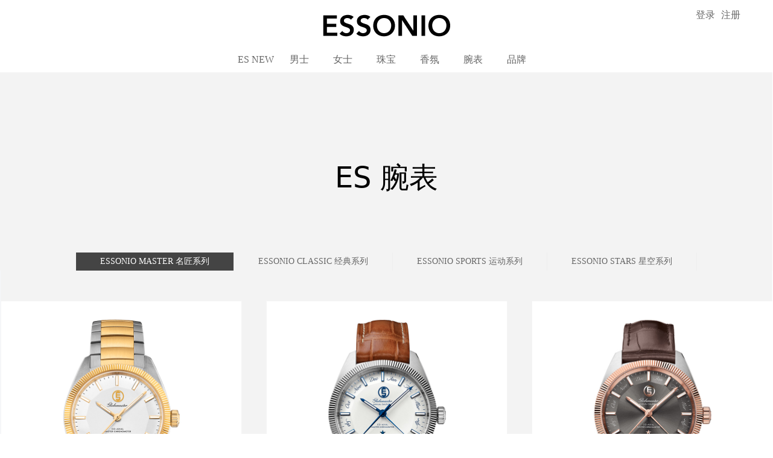

--- FILE ---
content_type: text/html; charset=utf-8
request_url: http://essonio.com/eswb
body_size: 17828
content:


<!DOCTYPE html>

<html class="smart-design-mode">
<head>


        <meta name="viewport" content="width=device-width" />

    <meta http-equiv="Content-Type" content="text/html; charset=utf-8" />
    <meta name="description" content="Pc" />
    <meta name="keywords" />
    <meta name="renderer" content="webkit" />
    <meta name="applicable-device" content="pc" />
    <meta http-equiv="Cache-Control" content="no-transform" />
    <title>ES 腕表-环星实业有限公司</title>
    <link rel="icon" href="//img.wanwang.xin/sitefiles10234/10234928/4.png"/><link rel="shortcut icon" href="//img.wanwang.xin/sitefiles10234/10234928/4.png"/><link rel="bookmark" href="//img.wanwang.xin/sitefiles10234/10234928/4.png"/>
    <link href="https://img.wanwang.xin/Designer/Content/bottom/pcstyle.css?_version=20250709210035" rel="stylesheet" type="text/css"/>
    <link href="https://img.wanwang.xin/Content/public/css/reset.css?_version=20250709210034" rel="stylesheet" type="text/css"/>
    <link href="https://img.wanwang.xin/static/iconfont/1.0.0/iconfont.css?_version=20250709210039" rel="stylesheet" type="text/css"/>
    <link href="https://img.wanwang.xin/static/iconfont/2.0.0/iconfont.css?_version=20250709210039" rel="stylesheet" type="text/css"/>
    <link href="https://img.wanwang.xin/static/iconfont/designer/iconfont.css?_version=20250709210039" rel="stylesheet" type="text/css"/>
    <link href="https://img.wanwang.xin/static/iconfont/companyinfo/iconfont.css?_version=20250709210039" rel="stylesheet" type="text/css"/>
    <link href="https://img.wanwang.xin/Designer/Content/base/css/pager.css?_version=20250709210034" rel="stylesheet" type="text/css"/>
    <link href="https://img.wanwang.xin/Designer/Content/base/css/hover-effects.css?_version=20250709210034" rel="stylesheet" type="text/css"/>
    <link href="https://img.wanwang.xin/Designer/Content/base/css/antChain.css?_version=20250709210034" rel="stylesheet" type="text/css"/>


    
    <link href="//img.wanwang.xin/pubsf/10234/10234928/css/328700_Pc_zh-CN.css?preventCdnCacheSeed=4e20e0dbee5f4559b3e77f209a0d160f" rel="stylesheet" />
    <script src="https://img.wanwang.xin/Scripts/JQuery/jquery-3.6.3.min.js?_version=20250709210036" type="text/javascript"></script>
    <script src="https://img.wanwang.xin/Designer/Scripts/jquery.lazyload.min.js?_version=20250709210035" type="text/javascript"></script>
    <script src="https://img.wanwang.xin/Designer/Scripts/smart.animation.min.js?_version=20250709210035" type="text/javascript"></script>
    <script src="https://img.wanwang.xin/Designer/Content/Designer-panel/js/kino.razor.min.js?_version=20250709210034" type="text/javascript"></script>
    <script src="https://img.wanwang.xin/Scripts/common.min.js?v=20200318&_version=20250814140753" type="text/javascript"></script>
    <script src="https://img.wanwang.xin/Administration/Scripts/admin.validator.min.js?_version=20250709210033" type="text/javascript"></script>
    <script src="https://img.wanwang.xin/Administration/Content/plugins/cookie/jquery.cookie.js?_version=20250709210032" type="text/javascript"></script>

    <script type='text/javascript' id='jssor-all' src='https://img.wanwang.xin/Designer/Scripts/jssor.slider-22.2.16-all.min.js?_version=20250709210035' ></script><script type='text/javascript' id='jqueryzoom' src='https://img.wanwang.xin/Designer/Scripts/jquery.jqueryzoom.js?_version=20250709210035' ></script><script type='text/javascript' id='slideshow' src='https://img.wanwang.xin/Designer/Scripts/slideshow.js?_version=20250709210035' ></script><script type='text/javascript' id='jqPaginator' src='https://img.wanwang.xin/Scripts/statics/js/jqPaginator.min.js?_version=20250709210036' ></script>
    
<script type="text/javascript">
           window.SEED_CONFIG = {
       customerId: ""
            };
        $.ajaxSetup({
            cache: false,
            beforeSend: function (jqXHR, settings) {
                settings.data = settings.data && settings.data.length > 0 ? (settings.data + "&") : "";
                settings.data = settings.data + "__RequestVerificationToken=" + $('input[name="__RequestVerificationToken"]').val();
                return true;
            }
        });
</script>


<script>
  window.SEED_CONFIG=window.SEED_CONFIG||{};
  window.SEED_CONFIG.siteId ="WS20250731235156000003";
  window.SEED_CONFIG.env ="prod";
</script>
<script defer="defer" src="https://o.alicdn.com/msea-fe/seed/index.js"></script>

</head>
<body id="smart-body" area="main">
 

    <input type="hidden" id="pageinfo"
           value="328700"
           data-type="1"
           data-device="Pc"
           data-entityid="328700" />
    <input id="txtDeviceSwitchEnabled" value="show" type="hidden" />


    


    
<!-- 在 mainContentWrapper 的下一层的三个div上设置了zindex。把页头页尾所在的层级调整高于中间内容，以防止中间内容遮盖页头页尾 -->

<div id="mainContentWrapper" style="background-color: transparent; background-image: none; background-repeat: no-repeat;background-position:0 0; background:-moz-linear-gradient(top, none, none);background:-webkit-gradient(linear, left top, left bottom, from(none), to(none));background:-o-linear-gradient(top, none, none);background:-ms-linear-gradient(top, none, none);background:linear-gradient(top, none, none);;
     position: relative; width: 100%;min-width:1280px;background-size: auto;" bgScroll="none">
    
    <div style="background-color: rgb(255, 255, 255); background-image: none; background-repeat: no-repeat;background-position:0 0; background:-moz-linear-gradient(top, none, none);background:-webkit-gradient(linear, left top, left bottom, from(none), to(none));background:-o-linear-gradient(top, none, none);background:-ms-linear-gradient(top, none, none);background:linear-gradient(top, none, none);;
         position: relative; width: 100%;min-width:1280px;background-size: auto; z-index:auto;" bgScroll="none">
        <div class=" header" cpid="1133606" id="smv_Area0" style="width: 1280px; height: 120px;  position: relative; margin: 0 auto">
            <div id="smv_tem_3_5" ctype="tab"  class="esmartMargin smartAbs " cpid="1133606" cstyle="Style6" ccolor="Item0" areaId="Area0" isContainer="True" pvid="" tareaId="Area0"  re-direction="all" daxis="All" isdeletable="True" style="height: 400px; width: 1280px; left: 0px; top: 78px;z-index:24;"><div class="yibuFrameContent tem_3_5  tab_Style6  " style="overflow:visible;;" >
<div class="w-label" id="tab_tem_3_5">
    <ul class="w-label-tips">
        <li class="w-label-tips-line"><span></span></li>
            <li class="w-label-tips-item " style="" data-area="tabArea0">
                <a class="f-ellipsis" href="" target="_blank" style="line-height: 41px">ES NEW</a>
                <span class="mask" style=""></span>
            </li>
            <li class="w-label-tips-line"><span></span></li>
            <li class="w-label-tips-item " style="" data-area="tabArea1">
                <a class="f-ellipsis" href="" target="_blank" style="line-height: 41px">男士</a>
                <span class="mask" style=""></span>
            </li>
            <li class="w-label-tips-line"><span></span></li>
            <li class="w-label-tips-item " style="" data-area="tabArea2">
                <a class="f-ellipsis" href="" target="_blank" style="line-height: 41px">女士</a>
                <span class="mask" style=""></span>
            </li>
            <li class="w-label-tips-line"><span></span></li>
            <li class="w-label-tips-item " style="" data-area="tabArea1548140018805">
                <a class="f-ellipsis" href="" target="_blank" style="line-height: 41px">珠宝</a>
                <span class="mask" style=""></span>
            </li>
            <li class="w-label-tips-line"><span></span></li>
            <li class="w-label-tips-item " style="" data-area="tabArea1548140026736">
                <a class="f-ellipsis" href="" target="_blank" style="line-height: 41px">香氛</a>
                <span class="mask" style=""></span>
            </li>
            <li class="w-label-tips-line"><span></span></li>
            <li class="w-label-tips-item " style="" data-area="tabArea1548140037006">
                <a class="f-ellipsis" href="" target="_blank" style="line-height: 41px">腕表</a>
                <span class="mask" style=""></span>
            </li>
            <li class="w-label-tips-line"><span></span></li>
            <li class="w-label-tips-item " style="" data-area="tabArea1548140045962">
                <a class="f-ellipsis" href="" target="_blank" style="line-height: 41px">品牌</a>
                <span class="mask" style=""></span>
            </li>
            <li class="w-label-tips-line"><span></span></li>
    </ul>
    <ul class="w-label-content">

            <li class="w-label-content-item " data-area="tabArea0">
                <div class="smAreaC" id="smc_tabArea0" cid="tem_3_5" style="height: 308px;">
                    <div id="smv_tem_51_29" ctype="nav"  class="esmartMargin smartAbs " cpid="1133606" cstyle="Style9" ccolor="Item0" areaId="tabArea0" isContainer="False" pvid="tem_3_5" tareaId="Area0"  re-direction="all" daxis="All" isdeletable="True" style="height: 80px; width: 259px; left: 385px; top: 100px;z-index:10;"><div class="yibuFrameContent tem_51_29  nav_Style9  " style="overflow:visible;;" ><div class="nav_pc_t_9" id="nav_tem_51_29">
    <ul class="w-nav" navstyle="style10">
            <li class="sliding-box" style="left:-0px;top:-0px">
                <div class="sliding" style="height:40px"></div>
            </li>
                <li class="w-nav-inner" style="height:50%;line-height:40px">
                    <div class="w-nav-item">
                        <a href="/esnewxl" target="_self" class="w-nav-item-link">
                            <span class="mw-iconfont"></span>
                            <span class="w-link-txt">ES NEW 2019 男士早春系列</span>
                        </a>
                      
                    </div>
                </li>
                <li class="w-nav-inner" style="height:50%;line-height:40px">
                    <div class="w-nav-item">
                        <a href="/esnewxl" target="_self" class="w-nav-item-link">
                            <span class="mw-iconfont"></span>
                            <span class="w-link-txt">ES NEW 2019 女士早春系列</span>
                        </a>
                      
                    </div>
                </li>


    </ul>
</div>
<script>
    $(function () {
        $('#nav_tem_51_29').find('.w-subnav').hide();
        var $this, item, itemAll, index, itemH, goTo;
        $('#nav_tem_51_29').off('mouseenter').on('mouseenter', '.w-nav-inner', function () {
            itemAll = $('.w-nav').find('.w-subnav');
            $this = $(this);
            item = $this.find('.w-subnav');
            item.fadeIn();
            itemH = $this.height();
            index = $this.index() - 1;
            goTo = itemH * index;
            $('#nav_tem_51_29').find('.sliding').hide().show().stop().animate({
                top: goTo
            }, 200, 'linear');
        }).off('mouseleave').on('mouseleave', '.w-nav-inner', function () {
            item = $(this).find('.w-subnav');
            item.fadeOut(150);
            $('#nav_tem_51_29').find('.sliding').stop().fadeOut(200);
        });
        SetNavSelectedStyle('nav_tem_51_29');//选中当前导航
    });
</script></div></div><div id="smv_tem_53_24" ctype="slide"  class="esmartMargin smartAbs " cpid="1133606" cstyle="Style2" ccolor="Item0" areaId="tabArea0" isContainer="False" pvid="tem_3_5" tareaId="Area0"  re-direction="all" daxis="All" isdeletable="True" style="height: 210px; width: 500px; left: 700px; top: 45px;z-index:12;"><div class="yibuFrameContent tem_53_24  slide_Style2  " style="overflow:visible;;" ><!--w-slide-->
<div class="w-slider" id="slider_smv_tem_53_24">
    <div class="w-slider-wrap" data-u="slides">

            <div>
                    <a href="/esnewxl" target="_self" class="w-imgauto">
                        <img  data-u="image" src="//nwzimg.wezhan.cn/contents/sitefiles2026/10133410/images/5171865.jpg" alt="500-210-03" title="500-210-03" class="CutFill" />
                    </a>

            </div>
            <div>
                    <a href="/esnewxl" target="_self" class="w-imgauto">
                        <img  data-u="image" src="//nwzimg.wezhan.cn/contents/sitefiles2026/10133410/images/5171866.jpg" alt="500-210-04" title="500-210-04" class="CutFill" />
                    </a>

            </div>
    </div>
        <!-- Bullet Navigator -->
        <div class="w-point" data-u="navigator" data-autocenter="1">
            <!-- bullet navigator item prototype -->
            <div class="w-point-item slideCircle " data-u="prototype"><div data-u="numbertemplate"></div></div>
        </div>
    </div>
<!--/w-slide-->
<script type="text/javascript">
    tem_53_24_slider3_init = function () {
        var jssor_1_options = {
            $AutoPlay: "on" == "on",//自动播放
            $PlayOrientation: "1",//2为向上滑，1为向左滑
            $Loop: parseInt("1"),//循环
            $SlideDuration: "1000",//延时
            $Idle: parseInt("2000"),//切换间隔
            $SlideEasing: $Jease$.$OutQuint,
            
             $SlideshowOptions: {
                $Class: $JssorSlideshowRunner$,
                $Transitions: GetSlideAnimation("3", "1000"),
                $TransitionsOrder: 1
            },
            
            $ArrowNavigatorOptions: {
                $Class: $JssorArrowNavigator$
            },
            $BulletNavigatorOptions: {
                $Class: $JssorBulletNavigator$,
                $ActionMode: "1"
            }
        };

          var jssorCache_tem_53_24  = {
            CtrlId: "tem_53_24",
            SliderId: "slider_smv_tem_53_24",
            Html: $("#slider_smv_tem_53_24")[0].outerHTML,
            JssorOpt:jssor_1_options,
        };
        var slide = new $JssorSlider$("slider_smv_tem_53_24", jssor_1_options);

        if (typeof (LayoutConverter) !== "undefined") {
            jssorCache_tem_53_24 .Jssor = slide;
            LayoutConverter.CtrlJsVariableList.push(jssorCache_tem_53_24 );
        }

        $('#smv_tem_53_24').data('jssor_slide', slide);
    }
    $(function () {
        tem_53_24_slider3_init();
        var imgWidth = $('#slider_smv_tem_53_24').width();
        var imgHeight = $('#slider_smv_tem_53_24').height();
        $('#slider_smv_tem_53_24 img').cutFill(imgWidth, imgHeight);
    });

</script></div></div>                </div>
            </li>
            <li class="w-label-content-item " data-area="tabArea1">
                <div class="smAreaC" id="smc_tabArea1" cid="tem_3_5" style="height: 308px;">
                    <div id="smv_tem_18_45" ctype="nav"  class="esmartMargin smartAbs " cpid="1133606" cstyle="Style9" ccolor="Item0" areaId="tabArea1" isContainer="False" pvid="tem_3_5" tareaId="Area0"  re-direction="all" daxis="All" isdeletable="True" style="height: 120px; width: 259px; left: 650px; top: 80px;z-index:10;"><div class="yibuFrameContent tem_18_45  nav_Style9  " style="overflow:visible;;" ><div class="nav_pc_t_9" id="nav_tem_18_45">
    <ul class="w-nav" navstyle="style10">
            <li class="sliding-box" style="left:-0px;top:-0px">
                <div class="sliding" style="height:30px"></div>
            </li>
                <li class="w-nav-inner" style="height:25%;line-height:30px">
                    <div class="w-nav-item">
                        <a href="/esns" target="_self" class="w-nav-item-link">
                            <span class="mw-iconfont"></span>
                            <span class="w-link-txt">ESSONIO wallet 钱包系列</span>
                        </a>
                      
                    </div>
                </li>
                <li class="w-nav-inner" style="height:25%;line-height:30px">
                    <div class="w-nav-item">
                        <a href="/esns" target="_self" class="w-nav-item-link">
                            <span class="mw-iconfont"></span>
                            <span class="w-link-txt">ESSONIO Handbag 手提包系列</span>
                        </a>
                      
                    </div>
                </li>
                <li class="w-nav-inner" style="height:25%;line-height:30px">
                    <div class="w-nav-item">
                        <a href="/esns" target="_self" class="w-nav-item-link">
                            <span class="mw-iconfont"></span>
                            <span class="w-link-txt">ESSONIO Travelling case 旅行箱系列</span>
                        </a>
                      
                    </div>
                </li>
                <li class="w-nav-inner" style="height:25%;line-height:30px">
                    <div class="w-nav-item">
                        <a href="/esns" target="_self" class="w-nav-item-link">
                            <span class="mw-iconfont"></span>
                            <span class="w-link-txt">ESSONIO Backpack 背包系列</span>
                        </a>
                      
                    </div>
                </li>


    </ul>
</div>
<script>
    $(function () {
        $('#nav_tem_18_45').find('.w-subnav').hide();
        var $this, item, itemAll, index, itemH, goTo;
        $('#nav_tem_18_45').off('mouseenter').on('mouseenter', '.w-nav-inner', function () {
            itemAll = $('.w-nav').find('.w-subnav');
            $this = $(this);
            item = $this.find('.w-subnav');
            item.fadeIn();
            itemH = $this.height();
            index = $this.index() - 1;
            goTo = itemH * index;
            $('#nav_tem_18_45').find('.sliding').hide().show().stop().animate({
                top: goTo
            }, 200, 'linear');
        }).off('mouseleave').on('mouseleave', '.w-nav-inner', function () {
            item = $(this).find('.w-subnav');
            item.fadeOut(150);
            $('#nav_tem_18_45').find('.sliding').stop().fadeOut(200);
        });
        SetNavSelectedStyle('nav_tem_18_45');//选中当前导航
    });
</script></div></div><div id="smv_tem_16_36" ctype="nav"  class="esmartMargin smartAbs " cpid="1133606" cstyle="Style9" ccolor="Item0" areaId="tabArea1" isContainer="False" pvid="tem_3_5" tareaId="Area0"  re-direction="all" daxis="All" isdeletable="True" style="height: 120px; width: 259px; left: 420px; top: 80px;z-index:10;"><div class="yibuFrameContent tem_16_36  nav_Style9  " style="overflow:visible;;" ><div class="nav_pc_t_9" id="nav_tem_16_36">
    <ul class="w-nav" navstyle="style10">
            <li class="sliding-box" style="left:-0px;top:-0px">
                <div class="sliding" style="height:30px"></div>
            </li>
                <li class="w-nav-inner" style="height:25%;line-height:30px">
                    <div class="w-nav-item">
                        <a href="/esns" target="_self" class="w-nav-item-link">
                            <span class="mw-iconfont"></span>
                            <span class="w-link-txt">ESSONIO Classic 经典系列</span>
                        </a>
                      
                    </div>
                </li>
                <li class="w-nav-inner" style="height:25%;line-height:30px">
                    <div class="w-nav-item">
                        <a href="/esns" target="_self" class="w-nav-item-link">
                            <span class="mw-iconfont"></span>
                            <span class="w-link-txt">ESSONIO Business 商务系列</span>
                        </a>
                      
                    </div>
                </li>
                <li class="w-nav-inner" style="height:25%;line-height:30px">
                    <div class="w-nav-item">
                        <a href="/esns" target="_self" class="w-nav-item-link">
                            <span class="mw-iconfont"></span>
                            <span class="w-link-txt">ESSONIO Lithe 休闲系列</span>
                        </a>
                      
                    </div>
                </li>
                <li class="w-nav-inner" style="height:25%;line-height:30px">
                    <div class="w-nav-item">
                        <a href="/esns" target="_self" class="w-nav-item-link">
                            <span class="mw-iconfont"></span>
                            <span class="w-link-txt">ESSONIO sports 运动系列</span>
                        </a>
                      
                    </div>
                </li>


    </ul>
</div>
<script>
    $(function () {
        $('#nav_tem_16_36').find('.w-subnav').hide();
        var $this, item, itemAll, index, itemH, goTo;
        $('#nav_tem_16_36').off('mouseenter').on('mouseenter', '.w-nav-inner', function () {
            itemAll = $('.w-nav').find('.w-subnav');
            $this = $(this);
            item = $this.find('.w-subnav');
            item.fadeIn();
            itemH = $this.height();
            index = $this.index() - 1;
            goTo = itemH * index;
            $('#nav_tem_16_36').find('.sliding').hide().show().stop().animate({
                top: goTo
            }, 200, 'linear');
        }).off('mouseleave').on('mouseleave', '.w-nav-inner', function () {
            item = $(this).find('.w-subnav');
            item.fadeOut(150);
            $('#nav_tem_16_36').find('.sliding').stop().fadeOut(200);
        });
        SetNavSelectedStyle('nav_tem_16_36');//选中当前导航
    });
</script></div></div><div id="smv_tem_17_42" ctype="nav"  class="esmartMargin smartAbs " cpid="1133606" cstyle="Style9" ccolor="Item0" areaId="tabArea1" isContainer="False" pvid="tem_3_5" tareaId="Area0"  re-direction="all" daxis="All" isdeletable="True" style="height: 120px; width: 259px; left: 940px; top: 80px;z-index:10;"><div class="yibuFrameContent tem_17_42  nav_Style9  " style="overflow:visible;;" ><div class="nav_pc_t_9" id="nav_tem_17_42">
    <ul class="w-nav" navstyle="style10">
            <li class="sliding-box" style="left:-0px;top:-0px">
                <div class="sliding" style="height:30px"></div>
            </li>
                <li class="w-nav-inner" style="height:25%;line-height:30px">
                    <div class="w-nav-item">
                        <a href="/esns" target="_self" class="w-nav-item-link">
                            <span class="mw-iconfont"></span>
                            <span class="w-link-txt">ESSONIO Necktie 领带</span>
                        </a>
                      
                    </div>
                </li>
                <li class="w-nav-inner" style="height:25%;line-height:30px">
                    <div class="w-nav-item">
                        <a href="/esns" target="_self" class="w-nav-item-link">
                            <span class="mw-iconfont"></span>
                            <span class="w-link-txt">ESSONIO Scarf 围巾</span>
                        </a>
                      
                    </div>
                </li>
                <li class="w-nav-inner" style="height:25%;line-height:30px">
                    <div class="w-nav-item">
                        <a href="/esns" target="_self" class="w-nav-item-link">
                            <span class="mw-iconfont"></span>
                            <span class="w-link-txt">ESSONIO Belt 皮带</span>
                        </a>
                      
                    </div>
                </li>
                <li class="w-nav-inner" style="height:25%;line-height:30px">
                    <div class="w-nav-item">
                        <a href="/esnss" target="_self" class="w-nav-item-link">
                            <span class="mw-iconfont"></span>
                            <span class="w-link-txt">ESSONIO Glasses 眼镜</span>
                        </a>
                      
                    </div>
                </li>


    </ul>
</div>
<script>
    $(function () {
        $('#nav_tem_17_42').find('.w-subnav').hide();
        var $this, item, itemAll, index, itemH, goTo;
        $('#nav_tem_17_42').off('mouseenter').on('mouseenter', '.w-nav-inner', function () {
            itemAll = $('.w-nav').find('.w-subnav');
            $this = $(this);
            item = $this.find('.w-subnav');
            item.fadeIn();
            itemH = $this.height();
            index = $this.index() - 1;
            goTo = itemH * index;
            $('#nav_tem_17_42').find('.sliding').hide().show().stop().animate({
                top: goTo
            }, 200, 'linear');
        }).off('mouseleave').on('mouseleave', '.w-nav-inner', function () {
            item = $(this).find('.w-subnav');
            item.fadeOut(150);
            $('#nav_tem_17_42').find('.sliding').stop().fadeOut(200);
        });
        SetNavSelectedStyle('nav_tem_17_42');//选中当前导航
    });
</script></div></div><div id="smv_tem_19_45" ctype="text"  class="esmartMargin smartAbs " cpid="1133606" cstyle="Style1" ccolor="Item0" areaId="tabArea1" isContainer="False" pvid="tem_3_5" tareaId="Area0"  re-direction="all" daxis="All" isdeletable="True" style="height: 23px; width: 83px; left: 158px; top: 50px;z-index:1;"><div class="yibuFrameContent tem_19_45  text_Style1  " style="overflow:hidden;;" ><div id='txt_tem_19_45' style="height: 100%;">
    <div class="editableContent" id="txtc_tem_19_45" style="height: 100%; word-wrap:break-word;">
        <p><span style="font-size:18px"><span style="font-family:Tahoma,Geneva,sans-serif">成衣</span></span></p>

    </div>
</div>

<script>
    var tables = $(' #smv_tem_19_45').find('table')
    for (var i = 0; i < tables.length; i++) {
        var tab = tables[i]
        var borderWidth = $(tab).attr('border')
        if (borderWidth <= 0 || !borderWidth) {
            console.log(tab)
            $(tab).addClass('hidden-border')
            $(tab).children("tbody").children("tr").children("td").addClass('hidden-border')
            $(tab).children("tbody").children("tr").children("th").addClass('hidden-border')
            $(tab).children("thead").children("tr").children("td").addClass('hidden-border')
            $(tab).children("thead").children("tr").children("th").addClass('hidden-border')
            $(tab).children("tfoot").children("tr").children("td").addClass('hidden-border')
            $(tab).children("tfoot").children("tr").children("th").addClass('hidden-border')
        }
    }
</script></div></div><div id="smv_tem_14_42" ctype="nav"  class="esmartMargin smartAbs " cpid="1133606" cstyle="Style9" ccolor="Item0" areaId="tabArea1" isContainer="False" pvid="tem_3_5" tareaId="Area0"  re-direction="all" daxis="All" isdeletable="True" style="height: 120px; width: 259px; left: 150px; top: 80px;z-index:10;"><div class="yibuFrameContent tem_14_42  nav_Style9  " style="overflow:visible;;" ><div class="nav_pc_t_9" id="nav_tem_14_42">
    <ul class="w-nav" navstyle="style10">
            <li class="sliding-box" style="left:-0px;top:-0px">
                <div class="sliding" style="height:30px"></div>
            </li>
                <li class="w-nav-inner" style="height:25%;line-height:30px">
                    <div class="w-nav-item">
                        <a href="/esns" target="_self" class="w-nav-item-link">
                            <span class="mw-iconfont"></span>
                            <span class="w-link-txt">ESSONIO D&amp;D系列（休闲）</span>
                        </a>
                      
                    </div>
                </li>
                <li class="w-nav-inner" style="height:25%;line-height:30px">
                    <div class="w-nav-item">
                        <a href="/esns" target="_self" class="w-nav-item-link">
                            <span class="mw-iconfont"></span>
                            <span class="w-link-txt">ESSONIO Dynamics系列（运动）</span>
                        </a>
                      
                    </div>
                </li>
                <li class="w-nav-inner" style="height:25%;line-height:30px">
                    <div class="w-nav-item">
                        <a href="/esns" target="_self" class="w-nav-item-link">
                            <span class="mw-iconfont"></span>
                            <span class="w-link-txt">ESSONIO Rigorous F&amp;M系列（商务）</span>
                        </a>
                      
                    </div>
                </li>
                <li class="w-nav-inner" style="height:25%;line-height:30px">
                    <div class="w-nav-item">
                        <a href="/esns" target="_self" class="w-nav-item-link">
                            <span class="mw-iconfont"></span>
                            <span class="w-link-txt">ESSONIO O.A.W系列（每周更新）</span>
                        </a>
                      
                    </div>
                </li>


    </ul>
</div>
<script>
    $(function () {
        $('#nav_tem_14_42').find('.w-subnav').hide();
        var $this, item, itemAll, index, itemH, goTo;
        $('#nav_tem_14_42').off('mouseenter').on('mouseenter', '.w-nav-inner', function () {
            itemAll = $('.w-nav').find('.w-subnav');
            $this = $(this);
            item = $this.find('.w-subnav');
            item.fadeIn();
            itemH = $this.height();
            index = $this.index() - 1;
            goTo = itemH * index;
            $('#nav_tem_14_42').find('.sliding').hide().show().stop().animate({
                top: goTo
            }, 200, 'linear');
        }).off('mouseleave').on('mouseleave', '.w-nav-inner', function () {
            item = $(this).find('.w-subnav');
            item.fadeOut(150);
            $('#nav_tem_14_42').find('.sliding').stop().fadeOut(200);
        });
        SetNavSelectedStyle('nav_tem_14_42');//选中当前导航
    });
</script></div></div><div id="smv_tem_22_37" ctype="text"  class="esmartMargin smartAbs " cpid="1133606" cstyle="Style1" ccolor="Item0" areaId="tabArea1" isContainer="False" pvid="tem_3_5" tareaId="Area0"  re-direction="all" daxis="All" isdeletable="True" style="height: 23px; width: 83px; left: 428px; top: 50px;z-index:1;"><div class="yibuFrameContent tem_22_37  text_Style1  " style="overflow:hidden;;" ><div id='txt_tem_22_37' style="height: 100%;">
    <div class="editableContent" id="txtc_tem_22_37" style="height: 100%; word-wrap:break-word;">
        <p><span style="font-size:18px">鞋履</span></p>

    </div>
</div>

<script>
    var tables = $(' #smv_tem_22_37').find('table')
    for (var i = 0; i < tables.length; i++) {
        var tab = tables[i]
        var borderWidth = $(tab).attr('border')
        if (borderWidth <= 0 || !borderWidth) {
            console.log(tab)
            $(tab).addClass('hidden-border')
            $(tab).children("tbody").children("tr").children("td").addClass('hidden-border')
            $(tab).children("tbody").children("tr").children("th").addClass('hidden-border')
            $(tab).children("thead").children("tr").children("td").addClass('hidden-border')
            $(tab).children("thead").children("tr").children("th").addClass('hidden-border')
            $(tab).children("tfoot").children("tr").children("td").addClass('hidden-border')
            $(tab).children("tfoot").children("tr").children("th").addClass('hidden-border')
        }
    }
</script></div></div><div id="smv_tem_23_42" ctype="text"  class="esmartMargin smartAbs " cpid="1133606" cstyle="Style1" ccolor="Item0" areaId="tabArea1" isContainer="False" pvid="tem_3_5" tareaId="Area0"  re-direction="all" daxis="All" isdeletable="True" style="height: 23px; width: 83px; left: 658px; top: 50px;z-index:1;"><div class="yibuFrameContent tem_23_42  text_Style1  " style="overflow:hidden;;" ><div id='txt_tem_23_42' style="height: 100%;">
    <div class="editableContent" id="txtc_tem_23_42" style="height: 100%; word-wrap:break-word;">
        <p><span style="font-size:18px">箱包</span></p>

    </div>
</div>

<script>
    var tables = $(' #smv_tem_23_42').find('table')
    for (var i = 0; i < tables.length; i++) {
        var tab = tables[i]
        var borderWidth = $(tab).attr('border')
        if (borderWidth <= 0 || !borderWidth) {
            console.log(tab)
            $(tab).addClass('hidden-border')
            $(tab).children("tbody").children("tr").children("td").addClass('hidden-border')
            $(tab).children("tbody").children("tr").children("th").addClass('hidden-border')
            $(tab).children("thead").children("tr").children("td").addClass('hidden-border')
            $(tab).children("thead").children("tr").children("th").addClass('hidden-border')
            $(tab).children("tfoot").children("tr").children("td").addClass('hidden-border')
            $(tab).children("tfoot").children("tr").children("th").addClass('hidden-border')
        }
    }
</script></div></div><div id="smv_tem_24_43" ctype="text"  class="esmartMargin smartAbs " cpid="1133606" cstyle="Style1" ccolor="Item0" areaId="tabArea1" isContainer="False" pvid="tem_3_5" tareaId="Area0"  re-direction="all" daxis="All" isdeletable="True" style="height: 23px; width: 83px; left: 948px; top: 50px;z-index:1;"><div class="yibuFrameContent tem_24_43  text_Style1  " style="overflow:hidden;;" ><div id='txt_tem_24_43' style="height: 100%;">
    <div class="editableContent" id="txtc_tem_24_43" style="height: 100%; word-wrap:break-word;">
        <p><span style="font-size:18px">配饰</span></p>

    </div>
</div>

<script>
    var tables = $(' #smv_tem_24_43').find('table')
    for (var i = 0; i < tables.length; i++) {
        var tab = tables[i]
        var borderWidth = $(tab).attr('border')
        if (borderWidth <= 0 || !borderWidth) {
            console.log(tab)
            $(tab).addClass('hidden-border')
            $(tab).children("tbody").children("tr").children("td").addClass('hidden-border')
            $(tab).children("tbody").children("tr").children("th").addClass('hidden-border')
            $(tab).children("thead").children("tr").children("td").addClass('hidden-border')
            $(tab).children("thead").children("tr").children("th").addClass('hidden-border')
            $(tab).children("tfoot").children("tr").children("td").addClass('hidden-border')
            $(tab).children("tfoot").children("tr").children("th").addClass('hidden-border')
        }
    }
</script></div></div>                </div>
            </li>
            <li class="w-label-content-item " data-area="tabArea2">
                <div class="smAreaC" id="smc_tabArea2" cid="tem_3_5" style="height: 308px;">
                    <div id="smv_tem_25_21" ctype="nav"  class="esmartMargin smartAbs " cpid="1133606" cstyle="Style9" ccolor="Item0" areaId="tabArea2" isContainer="False" pvid="tem_3_5" tareaId="Area0"  re-direction="all" daxis="All" isdeletable="True" style="height: 120px; width: 259px; left: 150px; top: 80px;z-index:10;"><div class="yibuFrameContent tem_25_21  nav_Style9  " style="overflow:visible;;" ><div class="nav_pc_t_9" id="nav_tem_25_21">
    <ul class="w-nav" navstyle="style10">
            <li class="sliding-box" style="left:-0px;top:-0px">
                <div class="sliding" style="height:30px"></div>
            </li>
                <li class="w-nav-inner" style="height:25%;line-height:30px">
                    <div class="w-nav-item">
                        <a href="/esnss" target="_self" class="w-nav-item-link">
                            <span class="mw-iconfont"></span>
                            <span class="w-link-txt">ESSONIO D&amp;D系列（休闲）</span>
                        </a>
                      
                    </div>
                </li>
                <li class="w-nav-inner" style="height:25%;line-height:30px">
                    <div class="w-nav-item">
                        <a href="/esnss" target="_self" class="w-nav-item-link">
                            <span class="mw-iconfont"></span>
                            <span class="w-link-txt">ESSONIO Dynamics系列（运动）</span>
                        </a>
                      
                    </div>
                </li>
                <li class="w-nav-inner" style="height:25%;line-height:30px">
                    <div class="w-nav-item">
                        <a href="/esnss" target="_self" class="w-nav-item-link">
                            <span class="mw-iconfont"></span>
                            <span class="w-link-txt">ESSONIO Rigorous F&amp;M系列（商务）</span>
                        </a>
                      
                    </div>
                </li>
                <li class="w-nav-inner" style="height:25%;line-height:30px">
                    <div class="w-nav-item">
                        <a href="/esnss" target="_self" class="w-nav-item-link">
                            <span class="mw-iconfont"></span>
                            <span class="w-link-txt">ESSONIO O.A.W系列（每周更新）</span>
                        </a>
                      
                    </div>
                </li>


    </ul>
</div>
<script>
    $(function () {
        $('#nav_tem_25_21').find('.w-subnav').hide();
        var $this, item, itemAll, index, itemH, goTo;
        $('#nav_tem_25_21').off('mouseenter').on('mouseenter', '.w-nav-inner', function () {
            itemAll = $('.w-nav').find('.w-subnav');
            $this = $(this);
            item = $this.find('.w-subnav');
            item.fadeIn();
            itemH = $this.height();
            index = $this.index() - 1;
            goTo = itemH * index;
            $('#nav_tem_25_21').find('.sliding').hide().show().stop().animate({
                top: goTo
            }, 200, 'linear');
        }).off('mouseleave').on('mouseleave', '.w-nav-inner', function () {
            item = $(this).find('.w-subnav');
            item.fadeOut(150);
            $('#nav_tem_25_21').find('.sliding').stop().fadeOut(200);
        });
        SetNavSelectedStyle('nav_tem_25_21');//选中当前导航
    });
</script></div></div><div id="smv_tem_26_21" ctype="text"  class="esmartMargin smartAbs " cpid="1133606" cstyle="Style1" ccolor="Item0" areaId="tabArea2" isContainer="False" pvid="tem_3_5" tareaId="Area0"  re-direction="all" daxis="All" isdeletable="True" style="height: 23px; width: 83px; left: 158px; top: 50px;z-index:1;"><div class="yibuFrameContent tem_26_21  text_Style1  " style="overflow:hidden;;" ><div id='txt_tem_26_21' style="height: 100%;">
    <div class="editableContent" id="txtc_tem_26_21" style="height: 100%; word-wrap:break-word;">
        <p><span style="font-size:18px"><span style="font-family:Tahoma,Geneva,sans-serif">成衣</span></span></p>

    </div>
</div>

<script>
    var tables = $(' #smv_tem_26_21').find('table')
    for (var i = 0; i < tables.length; i++) {
        var tab = tables[i]
        var borderWidth = $(tab).attr('border')
        if (borderWidth <= 0 || !borderWidth) {
            console.log(tab)
            $(tab).addClass('hidden-border')
            $(tab).children("tbody").children("tr").children("td").addClass('hidden-border')
            $(tab).children("tbody").children("tr").children("th").addClass('hidden-border')
            $(tab).children("thead").children("tr").children("td").addClass('hidden-border')
            $(tab).children("thead").children("tr").children("th").addClass('hidden-border')
            $(tab).children("tfoot").children("tr").children("td").addClass('hidden-border')
            $(tab).children("tfoot").children("tr").children("th").addClass('hidden-border')
        }
    }
</script></div></div><div id="smv_tem_27_21" ctype="nav"  class="esmartMargin smartAbs " cpid="1133606" cstyle="Style9" ccolor="Item0" areaId="tabArea2" isContainer="False" pvid="tem_3_5" tareaId="Area0"  re-direction="all" daxis="All" isdeletable="True" style="height: 120px; width: 259px; left: 420px; top: 80px;z-index:10;"><div class="yibuFrameContent tem_27_21  nav_Style9  " style="overflow:visible;;" ><div class="nav_pc_t_9" id="nav_tem_27_21">
    <ul class="w-nav" navstyle="style10">
            <li class="sliding-box" style="left:-0px;top:-0px">
                <div class="sliding" style="height:30px"></div>
            </li>
                <li class="w-nav-inner" style="height:25%;line-height:30px">
                    <div class="w-nav-item">
                        <a href="/esnss" target="_self" class="w-nav-item-link">
                            <span class="mw-iconfont"></span>
                            <span class="w-link-txt">ESSONIO Classic 经典系列</span>
                        </a>
                      
                    </div>
                </li>
                <li class="w-nav-inner" style="height:25%;line-height:30px">
                    <div class="w-nav-item">
                        <a href="/esnss" target="_self" class="w-nav-item-link">
                            <span class="mw-iconfont"></span>
                            <span class="w-link-txt">ESSONIO Business 商务系列</span>
                        </a>
                      
                    </div>
                </li>
                <li class="w-nav-inner" style="height:25%;line-height:30px">
                    <div class="w-nav-item">
                        <a href="/esnss" target="_self" class="w-nav-item-link">
                            <span class="mw-iconfont"></span>
                            <span class="w-link-txt">ESSONIO Lithe 休闲系列</span>
                        </a>
                      
                    </div>
                </li>
                <li class="w-nav-inner" style="height:25%;line-height:30px">
                    <div class="w-nav-item">
                        <a href="/esnss" target="_self" class="w-nav-item-link">
                            <span class="mw-iconfont"></span>
                            <span class="w-link-txt">ESSONIO sports 运动系列</span>
                        </a>
                      
                    </div>
                </li>


    </ul>
</div>
<script>
    $(function () {
        $('#nav_tem_27_21').find('.w-subnav').hide();
        var $this, item, itemAll, index, itemH, goTo;
        $('#nav_tem_27_21').off('mouseenter').on('mouseenter', '.w-nav-inner', function () {
            itemAll = $('.w-nav').find('.w-subnav');
            $this = $(this);
            item = $this.find('.w-subnav');
            item.fadeIn();
            itemH = $this.height();
            index = $this.index() - 1;
            goTo = itemH * index;
            $('#nav_tem_27_21').find('.sliding').hide().show().stop().animate({
                top: goTo
            }, 200, 'linear');
        }).off('mouseleave').on('mouseleave', '.w-nav-inner', function () {
            item = $(this).find('.w-subnav');
            item.fadeOut(150);
            $('#nav_tem_27_21').find('.sliding').stop().fadeOut(200);
        });
        SetNavSelectedStyle('nav_tem_27_21');//选中当前导航
    });
</script></div></div><div id="smv_tem_28_21" ctype="text"  class="esmartMargin smartAbs " cpid="1133606" cstyle="Style1" ccolor="Item0" areaId="tabArea2" isContainer="False" pvid="tem_3_5" tareaId="Area0"  re-direction="all" daxis="All" isdeletable="True" style="height: 23px; width: 83px; left: 428px; top: 50px;z-index:1;"><div class="yibuFrameContent tem_28_21  text_Style1  " style="overflow:hidden;;" ><div id='txt_tem_28_21' style="height: 100%;">
    <div class="editableContent" id="txtc_tem_28_21" style="height: 100%; word-wrap:break-word;">
        <p><span style="font-size:18px">鞋履</span></p>

    </div>
</div>

<script>
    var tables = $(' #smv_tem_28_21').find('table')
    for (var i = 0; i < tables.length; i++) {
        var tab = tables[i]
        var borderWidth = $(tab).attr('border')
        if (borderWidth <= 0 || !borderWidth) {
            console.log(tab)
            $(tab).addClass('hidden-border')
            $(tab).children("tbody").children("tr").children("td").addClass('hidden-border')
            $(tab).children("tbody").children("tr").children("th").addClass('hidden-border')
            $(tab).children("thead").children("tr").children("td").addClass('hidden-border')
            $(tab).children("thead").children("tr").children("th").addClass('hidden-border')
            $(tab).children("tfoot").children("tr").children("td").addClass('hidden-border')
            $(tab).children("tfoot").children("tr").children("th").addClass('hidden-border')
        }
    }
</script></div></div><div id="smv_tem_29_21" ctype="nav"  class="esmartMargin smartAbs " cpid="1133606" cstyle="Style9" ccolor="Item0" areaId="tabArea2" isContainer="False" pvid="tem_3_5" tareaId="Area0"  re-direction="all" daxis="All" isdeletable="True" style="height: 120px; width: 259px; left: 650px; top: 80px;z-index:10;"><div class="yibuFrameContent tem_29_21  nav_Style9  " style="overflow:visible;;" ><div class="nav_pc_t_9" id="nav_tem_29_21">
    <ul class="w-nav" navstyle="style10">
            <li class="sliding-box" style="left:-0px;top:-0px">
                <div class="sliding" style="height:30px"></div>
            </li>
                <li class="w-nav-inner" style="height:25%;line-height:30px">
                    <div class="w-nav-item">
                        <a href="/esnss" target="_self" class="w-nav-item-link">
                            <span class="mw-iconfont"></span>
                            <span class="w-link-txt">ESSONIO wallet 钱包系列</span>
                        </a>
                      
                    </div>
                </li>
                <li class="w-nav-inner" style="height:25%;line-height:30px">
                    <div class="w-nav-item">
                        <a href="/esnss" target="_self" class="w-nav-item-link">
                            <span class="mw-iconfont"></span>
                            <span class="w-link-txt">ESSONIO Handbag 手提包系列</span>
                        </a>
                      
                    </div>
                </li>
                <li class="w-nav-inner" style="height:25%;line-height:30px">
                    <div class="w-nav-item">
                        <a href="/esnss" target="_self" class="w-nav-item-link">
                            <span class="mw-iconfont"></span>
                            <span class="w-link-txt">ESSONIO Travelling case 旅行箱系列</span>
                        </a>
                      
                    </div>
                </li>
                <li class="w-nav-inner" style="height:25%;line-height:30px">
                    <div class="w-nav-item">
                        <a href="/esnss" target="_self" class="w-nav-item-link">
                            <span class="mw-iconfont"></span>
                            <span class="w-link-txt">ESSONIO Backpack 背包系列</span>
                        </a>
                      
                    </div>
                </li>


    </ul>
</div>
<script>
    $(function () {
        $('#nav_tem_29_21').find('.w-subnav').hide();
        var $this, item, itemAll, index, itemH, goTo;
        $('#nav_tem_29_21').off('mouseenter').on('mouseenter', '.w-nav-inner', function () {
            itemAll = $('.w-nav').find('.w-subnav');
            $this = $(this);
            item = $this.find('.w-subnav');
            item.fadeIn();
            itemH = $this.height();
            index = $this.index() - 1;
            goTo = itemH * index;
            $('#nav_tem_29_21').find('.sliding').hide().show().stop().animate({
                top: goTo
            }, 200, 'linear');
        }).off('mouseleave').on('mouseleave', '.w-nav-inner', function () {
            item = $(this).find('.w-subnav');
            item.fadeOut(150);
            $('#nav_tem_29_21').find('.sliding').stop().fadeOut(200);
        });
        SetNavSelectedStyle('nav_tem_29_21');//选中当前导航
    });
</script></div></div><div id="smv_tem_30_21" ctype="text"  class="esmartMargin smartAbs " cpid="1133606" cstyle="Style1" ccolor="Item0" areaId="tabArea2" isContainer="False" pvid="tem_3_5" tareaId="Area0"  re-direction="all" daxis="All" isdeletable="True" style="height: 23px; width: 83px; left: 658px; top: 50px;z-index:1;"><div class="yibuFrameContent tem_30_21  text_Style1  " style="overflow:hidden;;" ><div id='txt_tem_30_21' style="height: 100%;">
    <div class="editableContent" id="txtc_tem_30_21" style="height: 100%; word-wrap:break-word;">
        <p><span style="font-size:18px">箱包</span></p>

    </div>
</div>

<script>
    var tables = $(' #smv_tem_30_21').find('table')
    for (var i = 0; i < tables.length; i++) {
        var tab = tables[i]
        var borderWidth = $(tab).attr('border')
        if (borderWidth <= 0 || !borderWidth) {
            console.log(tab)
            $(tab).addClass('hidden-border')
            $(tab).children("tbody").children("tr").children("td").addClass('hidden-border')
            $(tab).children("tbody").children("tr").children("th").addClass('hidden-border')
            $(tab).children("thead").children("tr").children("td").addClass('hidden-border')
            $(tab).children("thead").children("tr").children("th").addClass('hidden-border')
            $(tab).children("tfoot").children("tr").children("td").addClass('hidden-border')
            $(tab).children("tfoot").children("tr").children("th").addClass('hidden-border')
        }
    }
</script></div></div><div id="smv_tem_31_21" ctype="nav"  class="esmartMargin smartAbs " cpid="1133606" cstyle="Style9" ccolor="Item0" areaId="tabArea2" isContainer="False" pvid="tem_3_5" tareaId="Area0"  re-direction="all" daxis="All" isdeletable="True" style="height: 120px; width: 259px; left: 940px; top: 80px;z-index:10;"><div class="yibuFrameContent tem_31_21  nav_Style9  " style="overflow:visible;;" ><div class="nav_pc_t_9" id="nav_tem_31_21">
    <ul class="w-nav" navstyle="style10">
            <li class="sliding-box" style="left:-0px;top:-0px">
                <div class="sliding" style="height:30px"></div>
            </li>
                <li class="w-nav-inner" style="height:25%;line-height:30px">
                    <div class="w-nav-item">
                        <a href="/esnss" target="_self" class="w-nav-item-link">
                            <span class="mw-iconfont"></span>
                            <span class="w-link-txt">ESSONIO Necktie 领带</span>
                        </a>
                      
                    </div>
                </li>
                <li class="w-nav-inner" style="height:25%;line-height:30px">
                    <div class="w-nav-item">
                        <a href="/esnss" target="_self" class="w-nav-item-link">
                            <span class="mw-iconfont"></span>
                            <span class="w-link-txt">ESSONIO Scarf 围巾</span>
                        </a>
                      
                    </div>
                </li>
                <li class="w-nav-inner" style="height:25%;line-height:30px">
                    <div class="w-nav-item">
                        <a href="/esnss" target="_self" class="w-nav-item-link">
                            <span class="mw-iconfont"></span>
                            <span class="w-link-txt">ESSONIO Belt 皮带</span>
                        </a>
                      
                    </div>
                </li>
                <li class="w-nav-inner" style="height:25%;line-height:30px">
                    <div class="w-nav-item">
                        <a href="/esnss" target="_self" class="w-nav-item-link">
                            <span class="mw-iconfont"></span>
                            <span class="w-link-txt">ESSONIO Glasses 眼镜</span>
                        </a>
                      
                    </div>
                </li>


    </ul>
</div>
<script>
    $(function () {
        $('#nav_tem_31_21').find('.w-subnav').hide();
        var $this, item, itemAll, index, itemH, goTo;
        $('#nav_tem_31_21').off('mouseenter').on('mouseenter', '.w-nav-inner', function () {
            itemAll = $('.w-nav').find('.w-subnav');
            $this = $(this);
            item = $this.find('.w-subnav');
            item.fadeIn();
            itemH = $this.height();
            index = $this.index() - 1;
            goTo = itemH * index;
            $('#nav_tem_31_21').find('.sliding').hide().show().stop().animate({
                top: goTo
            }, 200, 'linear');
        }).off('mouseleave').on('mouseleave', '.w-nav-inner', function () {
            item = $(this).find('.w-subnav');
            item.fadeOut(150);
            $('#nav_tem_31_21').find('.sliding').stop().fadeOut(200);
        });
        SetNavSelectedStyle('nav_tem_31_21');//选中当前导航
    });
</script></div></div><div id="smv_tem_32_21" ctype="text"  class="esmartMargin smartAbs " cpid="1133606" cstyle="Style1" ccolor="Item0" areaId="tabArea2" isContainer="False" pvid="tem_3_5" tareaId="Area0"  re-direction="all" daxis="All" isdeletable="True" style="height: 23px; width: 83px; left: 948px; top: 50px;z-index:1;"><div class="yibuFrameContent tem_32_21  text_Style1  " style="overflow:hidden;;" ><div id='txt_tem_32_21' style="height: 100%;">
    <div class="editableContent" id="txtc_tem_32_21" style="height: 100%; word-wrap:break-word;">
        <p><span style="font-size:18px">配饰</span></p>

    </div>
</div>

<script>
    var tables = $(' #smv_tem_32_21').find('table')
    for (var i = 0; i < tables.length; i++) {
        var tab = tables[i]
        var borderWidth = $(tab).attr('border')
        if (borderWidth <= 0 || !borderWidth) {
            console.log(tab)
            $(tab).addClass('hidden-border')
            $(tab).children("tbody").children("tr").children("td").addClass('hidden-border')
            $(tab).children("tbody").children("tr").children("th").addClass('hidden-border')
            $(tab).children("thead").children("tr").children("td").addClass('hidden-border')
            $(tab).children("thead").children("tr").children("th").addClass('hidden-border')
            $(tab).children("tfoot").children("tr").children("td").addClass('hidden-border')
            $(tab).children("tfoot").children("tr").children("th").addClass('hidden-border')
        }
    }
</script></div></div>                </div>
            </li>
            <li class="w-label-content-item " data-area="tabArea1548140018805">
                <div class="smAreaC" id="smc_tabArea1548140018805" cid="tem_3_5" style="height: 308px;">
                    <div id="smv_tem_34_43" ctype="nav"  class="esmartMargin smartAbs " cpid="1133606" cstyle="Style9" ccolor="Item0" areaId="tabArea1548140018805" isContainer="False" pvid="tem_3_5" tareaId="Area0"  re-direction="all" daxis="All" isdeletable="True" style="height: 150px; width: 317px; left: 385px; top: 72px;z-index:10;"><div class="yibuFrameContent tem_34_43  nav_Style9  " style="overflow:visible;;" ><div class="nav_pc_t_9" id="nav_tem_34_43">
    <ul class="w-nav" navstyle="style10">
            <li class="sliding-box" style="left:-0px;top:-0px">
                <div class="sliding" style="height:37px"></div>
            </li>
                <li class="w-nav-inner" style="height:25%;line-height:37px">
                    <div class="w-nav-item">
                        <a href="/eszb" target="_self" class="w-nav-item-link">
                            <span class="mw-iconfont"></span>
                            <span class="w-link-txt">EBL- ESSONIO BLOCKED LOVE 手链手镯系列</span>
                        </a>
                      
                    </div>
                </li>
                <li class="w-nav-inner" style="height:25%;line-height:37px">
                    <div class="w-nav-item">
                        <a href="/eszb" target="_self" class="w-nav-item-link">
                            <span class="mw-iconfont"></span>
                            <span class="w-link-txt">EEL- ESSONIO ENDLESS LOVE 项链系列</span>
                        </a>
                      
                    </div>
                </li>
                <li class="w-nav-inner" style="height:25%;line-height:37px">
                    <div class="w-nav-item">
                        <a href="/eszb" target="_self" class="w-nav-item-link">
                            <span class="mw-iconfont"></span>
                            <span class="w-link-txt">EBR- ESSONIO Beloved Rings 戒指系列</span>
                        </a>
                      
                    </div>
                </li>
                <li class="w-nav-inner" style="height:25%;line-height:37px">
                    <div class="w-nav-item">
                        <a href="/wzsy" target="_self" class="w-nav-item-link">
                            <span class="mw-iconfont"></span>
                            <span class="w-link-txt">ELD- ESSONIO Luminous Dawn 饰品系列</span>
                        </a>
                      
                    </div>
                </li>


    </ul>
</div>
<script>
    $(function () {
        $('#nav_tem_34_43').find('.w-subnav').hide();
        var $this, item, itemAll, index, itemH, goTo;
        $('#nav_tem_34_43').off('mouseenter').on('mouseenter', '.w-nav-inner', function () {
            itemAll = $('.w-nav').find('.w-subnav');
            $this = $(this);
            item = $this.find('.w-subnav');
            item.fadeIn();
            itemH = $this.height();
            index = $this.index() - 1;
            goTo = itemH * index;
            $('#nav_tem_34_43').find('.sliding').hide().show().stop().animate({
                top: goTo
            }, 200, 'linear');
        }).off('mouseleave').on('mouseleave', '.w-nav-inner', function () {
            item = $(this).find('.w-subnav');
            item.fadeOut(150);
            $('#nav_tem_34_43').find('.sliding').stop().fadeOut(200);
        });
        SetNavSelectedStyle('nav_tem_34_43');//选中当前导航
    });
</script></div></div><div id="smv_tem_36_55" ctype="image"  class="esmartMargin smartAbs " cpid="1133606" cstyle="Style1" ccolor="Item0" areaId="tabArea1548140018805" isContainer="False" pvid="tem_3_5" tareaId="Area0"  re-direction="all" daxis="All" isdeletable="True" style="height: 210px; width: 500px; left: 700px; top: 45px;z-index:11;"><div class="yibuFrameContent tem_36_55  image_Style1  " style="overflow:visible;;" >
    <div class="w-image-box image-clip-wrap" data-fillType="2" id="div_tem_36_55">
        <a target="_self" href="">
            <img loading="lazy" 
                 src="//nwzimg.wezhan.cn/contents/sitefiles2026/10133410/images/5175820.jpg" 
                 alt="500-210-09" 
                 title="500-210-09" 
                 id="img_smv_tem_36_55" 
                 style="width: 500px; height:210px;"
                 class=""
             >
        </a>
    </div>

    <script type="text/javascript">
        $(function () {
            
                InitImageSmv("tem_36_55", "500", "210", "2");
            
                 });
    </script>

</div></div>                </div>
            </li>
            <li class="w-label-content-item " data-area="tabArea1548140026736">
                <div class="smAreaC" id="smc_tabArea1548140026736" cid="tem_3_5" style="height: 308px;">
                    <div id="smv_tem_41_31" ctype="image"  class="esmartMargin smartAbs " cpid="1133606" cstyle="Style1" ccolor="Item0" areaId="tabArea1548140026736" isContainer="False" pvid="tem_3_5" tareaId="Area0"  re-direction="all" daxis="All" isdeletable="True" style="height: 210px; width: 500px; left: 700px; top: 45px;z-index:11;"><div class="yibuFrameContent tem_41_31  image_Style1  " style="overflow:visible;;" >
    <div class="w-image-box image-clip-wrap" data-fillType="2" id="div_tem_41_31">
        <a target="_self" href="">
            <img loading="lazy" 
                 src="//nwzimg.wezhan.cn/contents/sitefiles2026/10133410/images/5166539.jpg" 
                 alt="500-210-04" 
                 title="500-210-04" 
                 id="img_smv_tem_41_31" 
                 style="width: 500px; height:210px;"
                 class=""
             >
        </a>
    </div>

    <script type="text/javascript">
        $(function () {
            
                InitImageSmv("tem_41_31", "500", "210", "2");
            
                 });
    </script>

</div></div><div id="smv_tem_40_31" ctype="nav"  class="esmartMargin smartAbs " cpid="1133606" cstyle="Style9" ccolor="Item0" areaId="tabArea1548140026736" isContainer="False" pvid="tem_3_5" tareaId="Area0"  re-direction="all" daxis="All" isdeletable="True" style="height: 230px; width: 259px; left: 385px; top: 35px;z-index:10;"><div class="yibuFrameContent tem_40_31  nav_Style9  " style="overflow:visible;;" ><div class="nav_pc_t_9" id="nav_tem_40_31">
    <ul class="w-nav" navstyle="style10">
            <li class="sliding-box" style="left:-0px;top:-0px">
                <div class="sliding" style="height:32px"></div>
            </li>
                <li class="w-nav-inner" style="height:14.2857142857143%;line-height:32px">
                    <div class="w-nav-item">
                        <a href="/esxf" target="_self" class="w-nav-item-link">
                            <span class="mw-iconfont"></span>
                            <span class="w-link-txt">ESSONIO Bewitch魅惑香水系列</span>
                        </a>
                      
                    </div>
                </li>
                <li class="w-nav-inner" style="height:14.2857142857143%;line-height:32px">
                    <div class="w-nav-item">
                        <a href="/esxf" target="_self" class="w-nav-item-link">
                            <span class="mw-iconfont"></span>
                            <span class="w-link-txt">ESSONIO Eternal love 永恒香水系列</span>
                        </a>
                      
                    </div>
                </li>
                <li class="w-nav-inner" style="height:14.2857142857143%;line-height:32px">
                    <div class="w-nav-item">
                        <a href="/esxf" target="_self" class="w-nav-item-link">
                            <span class="mw-iconfont"></span>
                            <span class="w-link-txt">ESSONIO Actual self 真我香水系列</span>
                        </a>
                      
                    </div>
                </li>
                <li class="w-nav-inner" style="height:14.2857142857143%;line-height:32px">
                    <div class="w-nav-item">
                        <a href="/esxf" target="_self" class="w-nav-item-link">
                            <span class="mw-iconfont"></span>
                            <span class="w-link-txt">ESSONIO Seas 海洋香水系列</span>
                        </a>
                      
                    </div>
                </li>
                <li class="w-nav-inner" style="height:14.2857142857143%;line-height:32px">
                    <div class="w-nav-item">
                        <a href="/esxf" target="_self" class="w-nav-item-link">
                            <span class="mw-iconfont"></span>
                            <span class="w-link-txt">ESSONIO HAZARD 冒险香水</span>
                        </a>
                      
                    </div>
                </li>
                <li class="w-nav-inner" style="height:14.2857142857143%;line-height:32px">
                    <div class="w-nav-item">
                        <a href="/esxf" target="_self" class="w-nav-item-link">
                            <span class="mw-iconfont"></span>
                            <span class="w-link-txt">ESSONIO DARKMOON 6 暗夜奇迹6号</span>
                        </a>
                      
                    </div>
                </li>
                <li class="w-nav-inner" style="height:14.2857142857143%;line-height:32px">
                    <div class="w-nav-item">
                        <a href="/esxf" target="_self" class="w-nav-item-link">
                            <span class="mw-iconfont"></span>
                            <span class="w-link-txt">ESSONIO DEBONAIR 活力香水</span>
                        </a>
                      
                    </div>
                </li>


    </ul>
</div>
<script>
    $(function () {
        $('#nav_tem_40_31').find('.w-subnav').hide();
        var $this, item, itemAll, index, itemH, goTo;
        $('#nav_tem_40_31').off('mouseenter').on('mouseenter', '.w-nav-inner', function () {
            itemAll = $('.w-nav').find('.w-subnav');
            $this = $(this);
            item = $this.find('.w-subnav');
            item.fadeIn();
            itemH = $this.height();
            index = $this.index() - 1;
            goTo = itemH * index;
            $('#nav_tem_40_31').find('.sliding').hide().show().stop().animate({
                top: goTo
            }, 200, 'linear');
        }).off('mouseleave').on('mouseleave', '.w-nav-inner', function () {
            item = $(this).find('.w-subnav');
            item.fadeOut(150);
            $('#nav_tem_40_31').find('.sliding').stop().fadeOut(200);
        });
        SetNavSelectedStyle('nav_tem_40_31');//选中当前导航
    });
</script></div></div>                </div>
            </li>
            <li class="w-label-content-item " data-area="tabArea1548140037006">
                <div class="smAreaC" id="smc_tabArea1548140037006" cid="tem_3_5" style="height: 308px;">
                    <div id="smv_tem_43_28" ctype="nav"  class="esmartMargin smartAbs " cpid="1133606" cstyle="Style9" ccolor="Item0" areaId="tabArea1548140037006" isContainer="False" pvid="tem_3_5" tareaId="Area0"  re-direction="all" daxis="All" isdeletable="True" style="height: 150px; width: 317px; left: 385px; top: 72px;z-index:10;"><div class="yibuFrameContent tem_43_28  nav_Style9  " style="overflow:visible;;" ><div class="nav_pc_t_9" id="nav_tem_43_28">
    <ul class="w-nav" navstyle="style10">
            <li class="sliding-box" style="left:-0px;top:-0px">
                <div class="sliding" style="height:37px"></div>
            </li>
                <li class="w-nav-inner" style="height:25%;line-height:37px">
                    <div class="w-nav-item">
                        <a href="/eswb" target="_self" class="w-nav-item-link">
                            <span class="mw-iconfont"></span>
                            <span class="w-link-txt">ESSONIO&#160;MASTER名匠系列</span>
                        </a>
                      
                    </div>
                </li>
                <li class="w-nav-inner" style="height:25%;line-height:37px">
                    <div class="w-nav-item">
                        <a href="/eswb" target="_self" class="w-nav-item-link">
                            <span class="mw-iconfont"></span>
                            <span class="w-link-txt">ESSONIO&#160;CLASSIC经典系列</span>
                        </a>
                      
                    </div>
                </li>
                <li class="w-nav-inner" style="height:25%;line-height:37px">
                    <div class="w-nav-item">
                        <a href="/eswb" target="_self" class="w-nav-item-link">
                            <span class="mw-iconfont"></span>
                            <span class="w-link-txt">ESSONIO&#160;SPORTS运动系列</span>
                        </a>
                      
                    </div>
                </li>
                <li class="w-nav-inner" style="height:25%;line-height:37px">
                    <div class="w-nav-item">
                        <a href="/eswb" target="_self" class="w-nav-item-link">
                            <span class="mw-iconfont"></span>
                            <span class="w-link-txt">ESSONIO&#160;STARS星空系列</span>
                        </a>
                      
                    </div>
                </li>


    </ul>
</div>
<script>
    $(function () {
        $('#nav_tem_43_28').find('.w-subnav').hide();
        var $this, item, itemAll, index, itemH, goTo;
        $('#nav_tem_43_28').off('mouseenter').on('mouseenter', '.w-nav-inner', function () {
            itemAll = $('.w-nav').find('.w-subnav');
            $this = $(this);
            item = $this.find('.w-subnav');
            item.fadeIn();
            itemH = $this.height();
            index = $this.index() - 1;
            goTo = itemH * index;
            $('#nav_tem_43_28').find('.sliding').hide().show().stop().animate({
                top: goTo
            }, 200, 'linear');
        }).off('mouseleave').on('mouseleave', '.w-nav-inner', function () {
            item = $(this).find('.w-subnav');
            item.fadeOut(150);
            $('#nav_tem_43_28').find('.sliding').stop().fadeOut(200);
        });
        SetNavSelectedStyle('nav_tem_43_28');//选中当前导航
    });
</script></div></div><div id="smv_tem_44_28" ctype="image"  class="esmartMargin smartAbs " cpid="1133606" cstyle="Style1" ccolor="Item0" areaId="tabArea1548140037006" isContainer="False" pvid="tem_3_5" tareaId="Area0"  re-direction="all" daxis="All" isdeletable="True" style="height: 210px; width: 500px; left: 700px; top: 45px;z-index:11;"><div class="yibuFrameContent tem_44_28  image_Style1  " style="overflow:visible;;" >
    <div class="w-image-box image-clip-wrap" data-fillType="2" id="div_tem_44_28">
        <a target="_self" href="">
            <img loading="lazy" 
                 src="//nwzimg.wezhan.cn/contents/sitefiles2026/10133410/images/5174833.jpg" 
                 alt="500-210-shoubiao" 
                 title="500-210-shoubiao" 
                 id="img_smv_tem_44_28" 
                 style="width: 500px; height:210px;"
                 class=""
             >
        </a>
    </div>

    <script type="text/javascript">
        $(function () {
            
                InitImageSmv("tem_44_28", "500", "210", "2");
            
                 });
    </script>

</div></div>                </div>
            </li>
            <li class="w-label-content-item " data-area="tabArea1548140045962">
                <div class="smAreaC" id="smc_tabArea1548140045962" cid="tem_3_5" style="height: 308px;">
                    <div id="smv_tem_46_54" ctype="nav"  class="esmartMargin smartAbs " cpid="1133606" cstyle="Style9" ccolor="Item0" areaId="tabArea1548140045962" isContainer="False" pvid="tem_3_5" tareaId="Area0"  re-direction="all" daxis="All" isdeletable="True" style="height: 150px; width: 317px; left: 385px; top: 72px;z-index:10;"><div class="yibuFrameContent tem_46_54  nav_Style9  " style="overflow:visible;;" ><div class="nav_pc_t_9" id="nav_tem_46_54">
    <ul class="w-nav" navstyle="style10">
            <li class="sliding-box" style="left:-0px;top:-0px">
                <div class="sliding" style="height:50px"></div>
            </li>
                <li class="w-nav-inner" style="height:33.3333333333333%;line-height:50px">
                    <div class="w-nav-item">
                        <a href="/esppgs" target="_self" class="w-nav-item-link">
                            <span class="mw-iconfont"></span>
                            <span class="w-link-txt">ESSONIO&#160;Brand&#160;story&#160;品牌故事</span>
                        </a>
                      
                    </div>
                </li>
                <li class="w-nav-inner" style="height:33.3333333333333%;line-height:50px">
                    <div class="w-nav-item">
                        <a href="/esppfg" target="_self" class="w-nav-item-link">
                            <span class="mw-iconfont"></span>
                            <span class="w-link-txt">ESSONIO&#160;Brand&#160;Style&#160;品牌风格</span>
                        </a>
                      
                    </div>
                </li>
                <li class="w-nav-inner" style="height:33.3333333333333%;line-height:50px">
                    <div class="w-nav-item">
                        <a href="/eszpcx" target="_self" class="w-nav-item-link">
                            <span class="mw-iconfont"></span>
                            <span class="w-link-txt">ESSONIO&#160;Genuine&#160;inquiry&#160;正品查询</span>
                        </a>
                      
                    </div>
                </li>


    </ul>
</div>
<script>
    $(function () {
        $('#nav_tem_46_54').find('.w-subnav').hide();
        var $this, item, itemAll, index, itemH, goTo;
        $('#nav_tem_46_54').off('mouseenter').on('mouseenter', '.w-nav-inner', function () {
            itemAll = $('.w-nav').find('.w-subnav');
            $this = $(this);
            item = $this.find('.w-subnav');
            item.fadeIn();
            itemH = $this.height();
            index = $this.index() - 1;
            goTo = itemH * index;
            $('#nav_tem_46_54').find('.sliding').hide().show().stop().animate({
                top: goTo
            }, 200, 'linear');
        }).off('mouseleave').on('mouseleave', '.w-nav-inner', function () {
            item = $(this).find('.w-subnav');
            item.fadeOut(150);
            $('#nav_tem_46_54').find('.sliding').stop().fadeOut(200);
        });
        SetNavSelectedStyle('nav_tem_46_54');//选中当前导航
    });
</script></div></div><div id="smv_tem_47_54" ctype="image"  class="esmartMargin smartAbs " cpid="1133606" cstyle="Style1" ccolor="Item0" areaId="tabArea1548140045962" isContainer="False" pvid="tem_3_5" tareaId="Area0"  re-direction="all" daxis="All" isdeletable="True" style="height: 210px; width: 500px; left: 700px; top: 45px;z-index:11;"><div class="yibuFrameContent tem_47_54  image_Style1  " style="overflow:visible;;" >
    <div class="w-image-box image-clip-wrap" data-fillType="2" id="div_tem_47_54">
        <a target="_self" href="">
            <img loading="lazy" 
                 src="//nwzimg.wezhan.cn/contents/sitefiles2026/10133410/images/5470015.jpg" 
                 alt="500-210-06" 
                 title="500-210-06" 
                 id="img_smv_tem_47_54" 
                 style="width: 500px; height:210px;"
                 class=""
             >
        </a>
    </div>

    <script type="text/javascript">
        $(function () {
            
                InitImageSmv("tem_47_54", "500", "210", "2");
            
                 });
    </script>

</div></div>                </div>
            </li>
    </ul>
</div>
<style>
    #smv_tem_3_5 {height:auto !important;}
</style>
<script type="text/javascript">
    var target_tem_3_5;
    $(function () {
        var event = "mouseenter";
            
        $("#tab_tem_3_5").on("mouseleave", function (e) {
            var o = e.relatedTarget || e.toElement;
            if (!o) return;
            $("#tab_tem_3_5 > .w-label-tips > .current").removeClass("current");
            $("#tab_tem_3_5 > .w-label-content").stop().slideUp("fast");
        });
        $("#tab_tem_3_5 > .w-label-tips").on("mouseenter", function () {
            $("#tab_tem_3_5 > .w-label-content").stop().slideDown("fast");
        });
        
        $("#tab_tem_3_5 > .w-label-tips >.w-label-tips-item").on(event, function () {
            $(this).siblings().removeClass("current");
            $(this).addClass("current");
            $(this).prev(".w-label-tips-line").addClass("current");
            $(this).next(".w-label-tips-line").addClass("current");
            var $content = $("#tab_tem_3_5 >.w-label-content > .w-label-content-item[data-area='" + $(this).attr("data-area") + "']");
            $content.addClass("current").siblings().removeClass("current");
            
            $("#smv_tem_3_5").attr("selectArea", $content.attr("data-area"));
            $content.find("img").cutFillAuto();
        });
        $("#smv_tem_3_5").attr("selectArea", "tabArea0");
    });
</script>
</div></div><div id="smv_tem_5_38" ctype="loginstatu"  class="esmartMargin smartAbs " cpid="1133606" cstyle="Style1" ccolor="Item0" areaId="Area0" isContainer="False" pvid="" tareaId="Area0"  re-direction="x" daxis="All" isdeletable="True" style="height: 22px; width: 180px; left: 1100px; top: 15px;z-index:9;"><div class="yibuFrameContent tem_5_38  loginstatu_Style1  " style="overflow:visible;;" ><!--w-login-status-->
<ul class="w-login-status">
    <li class="w-login-status-item">
        <a class=" w-status-login" href="/dlym" target="_self">
            <!-- <span class="w-login-status-icon mw-iconfont">&#xb121;</span> -->
            <span class="w-login-status-txt">登录</span>
        </a>
    </li>
    <li class="w-login-status-item">
        <a class=" w-status-join" href="/mfzc" target="_self">
            <!-- <span class="w-login-status-icon mw-iconfont">&#xb113;</span> -->
            <span class="w-login-status-txt">注册</span>
        </a>
    </li>
</ul>
<div class="w-user-status" style="display: none;">
    <a class="w-user-btn">退出</a>
    <a class="w-user-name" style="height:22,lineHeight:22" href="/Customer/index"></a>
</div>
<!--/w-login-status-->
    <script type="text/javascript">
        $(function () {
            GetLoginStatusCurrentUser();
            $(".w-user-btn").click(function () {
                $.ajax({
                    type: 'post',
                    url: "/Customer/AjaxLogout",
                    data: {},
                    dataType: "json",
                    success: function() {
                        window.location.reload();
                    }
                });
            });
        })
        //加载当前用户状态
        function GetLoginStatusCurrentUser()
        {
            $.ajax({
                url: "/Customer/GetCurrentUser",
                dataType: "json",
                method: 'POST',
                success: function (data) {
                    if (data.status) {
                        $(".w-login-status").hide();
                        $(".w-user-status").show();
                        $(".w-user-status").find(".w-user-name").text(data.username);
                    } else {
                        $(".w-login-status").show();
                        $(".w-user-status").hide();
                    }
                }
            });
        }
    </script></div></div><div id="smv_tem_55_54" ctype="image"  class="esmartMargin smartAbs " cpid="1133606" cstyle="Style1" ccolor="Item0" areaId="Area0" isContainer="False" pvid="" tareaId="Area0"  re-direction="all" daxis="All" isdeletable="True" style="height: 50px; width: 245px; left: 517px; top: 18px;z-index:13;"><div class="yibuFrameContent tem_55_54  image_Style1  " style="overflow:visible;;" >
    <div class="w-image-box image-clip-wrap" data-fillType="2" id="div_tem_55_54">
        <a target="_self" href="/wzsy">
            <img loading="lazy" 
                 src="//nwzimg.wezhan.cn/contents/sitefiles2026/10133410/images/5842322.png" 
                 alt="essonio-logo" 
                 title="essonio-logo" 
                 id="img_smv_tem_55_54" 
                 style="width: 245px; height:50px;"
                 class=""
             >
        </a>
    </div>

    <script type="text/javascript">
        $(function () {
            
                InitImageSmv("tem_55_54", "245", "50", "2");
            
                 });
    </script>

</div></div>
        </div>
    </div>

    <div class="main-layout-wrapper" id="smv_AreaMainWrapper" style="background-color: transparent; background-image: none;
         background-repeat: no-repeat;background-position:0 0; background:-moz-linear-gradient(top, none, none);background:-webkit-gradient(linear, left top, left bottom, from(none), to(none));background:-o-linear-gradient(top, none, none);background:-ms-linear-gradient(top, none, none);background:linear-gradient(top, none, none);;background-size: auto; z-index:auto;"
         bgScroll="none">
        <div class="main-layout" id="tem-main-layout11" style="width: 100%;">
            <div style="display: none">
                
            </div>
            <div class="" id="smv_MainContent" rel="mainContentWrapper" style="width: 100%; min-height: 300px; position: relative; ">
                
                <div class="smvWrapper"  style="min-width:1280px;  position: relative; background-color: rgb(243, 243, 243); background-image: none; background-repeat: no-repeat; background:-moz-linear-gradient(top, none, none);background:-webkit-gradient(linear, left top, left bottom, from(none), to(none));background:-o-linear-gradient(top, none, none);background:-ms-linear-gradient(top, none, none);background:linear-gradient(top, none, none);;background-position:0 0;background-size:auto;" bgScroll="none"><div class="smvContainer" id="smv_Main" cpid="328700" style="min-height:400px;width:1280px;height:1665px;  position: relative; "><div id="smv_con_3_18" ctype="tab"  class="esmartMargin smartAbs " cpid="328700" cstyle="Style2" ccolor="Item0" areaId="" isContainer="True" pvid="" tareaId=""  re-direction="all" daxis="All" isdeletable="True" style="height: 1312px; width: 1280px; left: 0px; top: 299px;z-index:4;"><div class="yibuFrameContent con_3_18  tab_Style2  " style="overflow:visible;;" >
<div class="w-label" id="tab_con_3_18">
    <ul class="w-label-tips">
        <li class="w-label-tips-line w-label-tips-line-left"><span></span></li>
        <li class="w-label-tips-line current"><span></span></li>
            <li class="w-label-tips-item current" data-area="tabArea2">
                <a href="" target="_blank">ESSONIO MASTER 名匠系列</a>
                <span class="mask" style=""></span>
            </li>
            <li class="w-label-tips-line current"><span></span></li>
            <li class="w-label-tips-item " data-area="tabArea0">
                <a href="" target="_blank">ESSONIO CLASSIC 经典系列</a>
                <span class="mask" style=""></span>
            </li>
            <li class="w-label-tips-line "><span></span></li>
            <li class="w-label-tips-item " data-area="tabArea1548229938047">
                <a href="" target="_blank">ESSONIO SPORTS 运动系列</a>
                <span class="mask" style=""></span>
            </li>
            <li class="w-label-tips-line "><span></span></li>
            <li class="w-label-tips-item " data-area="tabArea1548229947868">
                <a href="" target="_blank">ESSONIO STARS 星空系列</a>
                <span class="mask" style=""></span>
            </li>
            <li class="w-label-tips-line "><span></span></li>
        <li class="w-label-tips-line w-label-tips-line-right"><span></span></li>
    </ul>
    <ul class="w-label-content">

            <li class="w-label-content-item current" data-area="tabArea2">
                <div class="smAreaC" id="smc_tabArea2" cid="con_3_18" style="height: 1281px;">
                    <div id="smv_con_5_56" ctype="listproduct"  class="esmartMargin smartAbs " cpid="328700" cstyle="Style2" ccolor="Item0" areaId="tabArea2" isContainer="False" pvid="con_3_18" tareaId=""  re-direction="all" daxis="All" isdeletable="True" style="height: 1217px; width: 1280px; left: 0px; top: 50px;z-index:2;"><div class="yibuFrameContent con_5_56  listproduct_Style2  " style="overflow:hidden;;" >    <div class="w-list xn-resize">
        <ul class="w-product-list w-list-ul" id="ulList_con_5_56"
            data-title-autolines="2"
            data-desc-autolines="1">
                <li class="w-list-item f-clearfix" onclick="updateList(event)" data-list-title="ESSONIO MASTER名匠系列 06" data-list-picurl="//img.wanwang.xin/contents/sitefiles2046/10234928/images/5489618.jpg" data-list-id="635399" data-control-id="smv_con_5_56">
                    <a href="/productinfo/635399.html" target="_self" class="w-list-link">
                        <div class="w-list-pic">
                            <img loading="lazy" src="//img.wanwang.xin/contents/sitefiles2046/10234928/images/5489618.jpg" class="w-listpic-in" />
                        </div>
                        <div class="w-list-bottom">
                            <h5 class="w-list-title">ESSONIO MASTER名匠系列 06</h5>
                            <div class="w-list-desc w-hide">ESSONIO MASTER名匠系列 06</div>
                            <div class="w-list-price w-hide">¥&nbsp;9999.00</div>
                            <p class="w-list-btn w-hide">立即购买</p>
                        </div>
                    </a>
                </li>
                <li class="w-list-item f-clearfix" onclick="updateList(event)" data-list-title="ESSONIO MASTER名匠系列 05" data-list-picurl="//img.wanwang.xin/contents/sitefiles2046/10234928/images/5489617.jpg" data-list-id="635398" data-control-id="smv_con_5_56">
                    <a href="/productinfo/635398.html" target="_self" class="w-list-link">
                        <div class="w-list-pic">
                            <img loading="lazy" src="//img.wanwang.xin/contents/sitefiles2046/10234928/images/5489617.jpg" class="w-listpic-in" />
                        </div>
                        <div class="w-list-bottom">
                            <h5 class="w-list-title">ESSONIO MASTER名匠系列 05</h5>
                            <div class="w-list-desc w-hide">ESSONIO MASTER名匠系列 05</div>
                            <div class="w-list-price w-hide">¥&nbsp;8999.00</div>
                            <p class="w-list-btn w-hide">立即购买</p>
                        </div>
                    </a>
                </li>
                <li class="w-list-item f-clearfix" onclick="updateList(event)" data-list-title="ESSONIO MASTER名匠系列 04" data-list-picurl="//img.wanwang.xin/contents/sitefiles2046/10234928/images/5489616.jpg" data-list-id="635397" data-control-id="smv_con_5_56">
                    <a href="/productinfo/635397.html" target="_self" class="w-list-link">
                        <div class="w-list-pic">
                            <img loading="lazy" src="//img.wanwang.xin/contents/sitefiles2046/10234928/images/5489616.jpg" class="w-listpic-in" />
                        </div>
                        <div class="w-list-bottom">
                            <h5 class="w-list-title">ESSONIO MASTER名匠系列 04</h5>
                            <div class="w-list-desc w-hide">ESSONIO MASTER名匠系列 04</div>
                            <div class="w-list-price w-hide">¥&nbsp;18888.00</div>
                            <p class="w-list-btn w-hide">立即购买</p>
                        </div>
                    </a>
                </li>
                <li class="w-list-item f-clearfix" onclick="updateList(event)" data-list-title="ESSONIO MASTER名匠系列 03" data-list-picurl="//img.wanwang.xin/contents/sitefiles2046/10234928/images/5489615.jpg" data-list-id="635392" data-control-id="smv_con_5_56">
                    <a href="/productinfo/635392.html" target="_self" class="w-list-link">
                        <div class="w-list-pic">
                            <img loading="lazy" src="//img.wanwang.xin/contents/sitefiles2046/10234928/images/5489615.jpg" class="w-listpic-in" />
                        </div>
                        <div class="w-list-bottom">
                            <h5 class="w-list-title">ESSONIO MASTER名匠系列 03</h5>
                            <div class="w-list-desc w-hide">ESSONIO MASTER名匠系列 03</div>
                            <div class="w-list-price w-hide">¥&nbsp;18999.00</div>
                            <p class="w-list-btn w-hide">立即购买</p>
                        </div>
                    </a>
                </li>
                <li class="w-list-item f-clearfix" onclick="updateList(event)" data-list-title="ESSONIO MASTER名匠系列 01" data-list-picurl="//img.wanwang.xin/contents/sitefiles2046/10234928/images/5489613.jpg" data-list-id="635383" data-control-id="smv_con_5_56">
                    <a href="/productinfo/635383.html" target="_self" class="w-list-link">
                        <div class="w-list-pic">
                            <img loading="lazy" src="//img.wanwang.xin/contents/sitefiles2046/10234928/images/5489613.jpg" class="w-listpic-in" />
                        </div>
                        <div class="w-list-bottom">
                            <h5 class="w-list-title">ESSONIO MASTER名匠系列 01</h5>
                            <div class="w-list-desc w-hide">ESSONIO MASTER名匠系列</div>
                            <div class="w-list-price w-hide">¥&nbsp;0.00</div>
                            <p class="w-list-btn w-hide">立即购买</p>
                        </div>
                    </a>
                </li>
                <li class="w-list-item f-clearfix" onclick="updateList(event)" data-list-title="ESSONIO MASTER名匠系列 02" data-list-picurl="//img.wanwang.xin/contents/sitefiles2046/10234928/images/5489614.jpg" data-list-id="635388" data-control-id="smv_con_5_56">
                    <a href="/productinfo/635388.html" target="_self" class="w-list-link">
                        <div class="w-list-pic">
                            <img loading="lazy" src="//img.wanwang.xin/contents/sitefiles2046/10234928/images/5489614.jpg" class="w-listpic-in" />
                        </div>
                        <div class="w-list-bottom">
                            <h5 class="w-list-title">ESSONIO MASTER名匠系列 02</h5>
                            <div class="w-list-desc w-hide">ESSONIO MASTER名匠系列 02</div>
                            <div class="w-list-price w-hide">¥&nbsp;12888.00</div>
                            <p class="w-list-btn w-hide">立即购买</p>
                        </div>
                    </a>
                </li>
        </ul>
    </div>
    <script>
        var callback_con_5_56 = function() {
            var sv = $("#smv_con_5_56");
            var titlelines = parseInt(sv.find(".w-list-ul").attr("data-title-autolines"));
            var desclines = parseInt(sv.find(".w-list-ul").attr("data-desc-autolines"));

            var titleItem = sv.find(".w-list-title");
            var title_line_height = titleItem.css("line-height");
            titleItem.css("height", parseInt(title_line_height) * titlelines);

            var desc_line_height = sv.find(".w-list-desc").css("line-height");
            sv.find(".w-list-desc").css("height", parseInt(desc_line_height) * desclines);

            sv.find("img").cutFill();
        }
        callback_con_5_56();
    </script>
<div id='pager_con_5_56' jp-htmlid='con_5_56' class='xn-pager xn-resize'  jp-style='Style1_Item5' jp-color='5' jp-align='center' jp-enable='true' jp-device='pc'   jp-first='首页' jp-prev='上一页' jp-next='下一页' jp-last='尾页' jp-more='查看更多' jp-goto='跳转到' jp-go='GO'   jp-totalpages='1' jp-totalcounts='6' jp-pagesize='6' jp-currentpage='1' jp-vpage='5'   jp-listtype='product' jp-cid='8560,181934' jp-eid='' jp-datestyle='yyyy-MM-dd' jp-orderbyfield='createtime' jp-orderbytype='desc' jp-skey='' jp-templateid='0' jp-postdata='' jp-callback='callback_con_5_56' jp-es='false' jp-localload='0' ></div><script>$(function(){xnPager('pager_con_5_56');});</script>    <script type="text/template" id="listTemplate_con_5_56">
        <li class="w-list-item f-clearfix">
            <a href="$data.LinkUrl" target="_self" class="w-list-link">
                <div class="w-list-pic">
                    <img loading="lazy" src="$data.PicUrl" class="w-listpic-in" />
                </div>
                <div class="w-list-bottom">
                    <h5 class="w-list-title">$data.Name</h5>
                    <div class="w-list-desc w-hide">$data.Short</div>
                    <div class="w-list-price w-hide">¥&nbsp;$data.Price</div>
                    <p class="w-list-btn w-hide">立即购买</p>
                </div>
            </a>
        </li>
    </script>   
</div></div>                </div>
            </li>
            <li class="w-label-content-item " data-area="tabArea0">
                <div class="smAreaC" id="smc_tabArea0" cid="con_3_18" style="height: 1281px;">
                    <div id="smv_con_17_26" ctype="listproduct"  class="esmartMargin smartAbs " cpid="328700" cstyle="Style2" ccolor="Item0" areaId="tabArea0" isContainer="False" pvid="con_3_18" tareaId=""  re-direction="all" daxis="All" isdeletable="True" style="height: 1301px; width: 1280px; left: 0px; top: 50px;z-index:2;"><div class="yibuFrameContent con_17_26  listproduct_Style2  " style="overflow:hidden;;" >    <div class="w-list xn-resize">
        <ul class="w-product-list w-list-ul" id="ulList_con_17_26"
            data-title-autolines="2"
            data-desc-autolines="1">
                <li class="w-list-item f-clearfix" onclick="updateList(event)" data-list-title="ESSONIO CLASSIC经典系列 02" data-list-picurl="//img.wanwang.xin/contents/sitefiles2046/10234928/images/5490402.jpg" data-list-id="635450" data-control-id="smv_con_17_26">
                    <a href="/productinfo/635450.html" target="_self" class="w-list-link">
                        <div class="w-list-pic">
                            <img loading="lazy" src="//img.wanwang.xin/contents/sitefiles2046/10234928/images/5490402.jpg" class="w-listpic-in" />
                        </div>
                        <div class="w-list-bottom">
                            <h5 class="w-list-title">ESSONIO CLASSIC经典系列 02</h5>
                            <div class="w-list-desc w-hide">ESSONIO CLASSIC经典系列 02</div>
                            <div class="w-list-price w-hide">¥&nbsp;19999.00</div>
                            <p class="w-list-btn w-hide">立即购买</p>
                        </div>
                    </a>
                </li>
                <li class="w-list-item f-clearfix" onclick="updateList(event)" data-list-title="ESSONIO CLASSIC经典系列 01" data-list-picurl="//img.wanwang.xin/contents/sitefiles2046/10234928/images/5490403.jpg" data-list-id="635449" data-control-id="smv_con_17_26">
                    <a href="/productinfo/635449.html" target="_self" class="w-list-link">
                        <div class="w-list-pic">
                            <img loading="lazy" src="//img.wanwang.xin/contents/sitefiles2046/10234928/images/5490403.jpg" class="w-listpic-in" />
                        </div>
                        <div class="w-list-bottom">
                            <h5 class="w-list-title">ESSONIO CLASSIC经典系列 01</h5>
                            <div class="w-list-desc w-hide">ESSONIO CLASSIC经典系列 01</div>
                            <div class="w-list-price w-hide">¥&nbsp;12888.00</div>
                            <p class="w-list-btn w-hide">立即购买</p>
                        </div>
                    </a>
                </li>
                <li class="w-list-item f-clearfix" onclick="updateList(event)" data-list-title="ESSONIO CLASSIC经典系列 03" data-list-picurl="//img.wanwang.xin/contents/sitefiles2046/10234928/images/5490401.jpg" data-list-id="635451" data-control-id="smv_con_17_26">
                    <a href="/productinfo/635451.html" target="_self" class="w-list-link">
                        <div class="w-list-pic">
                            <img loading="lazy" src="//img.wanwang.xin/contents/sitefiles2046/10234928/images/5490401.jpg" class="w-listpic-in" />
                        </div>
                        <div class="w-list-bottom">
                            <h5 class="w-list-title">ESSONIO CLASSIC经典系列 03</h5>
                            <div class="w-list-desc w-hide">ESSONIO CLASSIC经典系列 03</div>
                            <div class="w-list-price w-hide">¥&nbsp;9999.00</div>
                            <p class="w-list-btn w-hide">立即购买</p>
                        </div>
                    </a>
                </li>
                <li class="w-list-item f-clearfix" onclick="updateList(event)" data-list-title="ESSONIO CLASSIC经典系列 05" data-list-picurl="//img.wanwang.xin/contents/sitefiles2046/10234928/images/5490399.jpg" data-list-id="635454" data-control-id="smv_con_17_26">
                    <a href="/productinfo/635454.html" target="_self" class="w-list-link">
                        <div class="w-list-pic">
                            <img loading="lazy" src="//img.wanwang.xin/contents/sitefiles2046/10234928/images/5490399.jpg" class="w-listpic-in" />
                        </div>
                        <div class="w-list-bottom">
                            <h5 class="w-list-title">ESSONIO CLASSIC经典系列 05</h5>
                            <div class="w-list-desc w-hide">ESSONIO CLASSIC经典系列 05</div>
                            <div class="w-list-price w-hide">¥&nbsp;12888.00</div>
                            <p class="w-list-btn w-hide">立即购买</p>
                        </div>
                    </a>
                </li>
                <li class="w-list-item f-clearfix" onclick="updateList(event)" data-list-title="ESSONIO CLASSIC经典系列 04" data-list-picurl="//img.wanwang.xin/contents/sitefiles2046/10234928/images/5490400.jpg" data-list-id="635453" data-control-id="smv_con_17_26">
                    <a href="/productinfo/635453.html" target="_self" class="w-list-link">
                        <div class="w-list-pic">
                            <img loading="lazy" src="//img.wanwang.xin/contents/sitefiles2046/10234928/images/5490400.jpg" class="w-listpic-in" />
                        </div>
                        <div class="w-list-bottom">
                            <h5 class="w-list-title">ESSONIO CLASSIC经典系列 04</h5>
                            <div class="w-list-desc w-hide">ESSONIO CLASSIC经典系列 04</div>
                            <div class="w-list-price w-hide">¥&nbsp;12888.00</div>
                            <p class="w-list-btn w-hide">立即购买</p>
                        </div>
                    </a>
                </li>
                <li class="w-list-item f-clearfix" onclick="updateList(event)" data-list-title="ESSONIO CLASSIC经典系列 07" data-list-picurl="//img.wanwang.xin/contents/sitefiles2046/10234928/images/5490397.jpg" data-list-id="635457" data-control-id="smv_con_17_26">
                    <a href="/productinfo/635457.html" target="_self" class="w-list-link">
                        <div class="w-list-pic">
                            <img loading="lazy" src="//img.wanwang.xin/contents/sitefiles2046/10234928/images/5490397.jpg" class="w-listpic-in" />
                        </div>
                        <div class="w-list-bottom">
                            <h5 class="w-list-title">ESSONIO CLASSIC经典系列 07</h5>
                            <div class="w-list-desc w-hide">ESSONIO CLASSIC经典系列 07</div>
                            <div class="w-list-price w-hide">¥&nbsp;12888.00</div>
                            <p class="w-list-btn w-hide">立即购买</p>
                        </div>
                    </a>
                </li>
        </ul>
    </div>
    <script>
        var callback_con_17_26 = function() {
            var sv = $("#smv_con_17_26");
            var titlelines = parseInt(sv.find(".w-list-ul").attr("data-title-autolines"));
            var desclines = parseInt(sv.find(".w-list-ul").attr("data-desc-autolines"));

            var titleItem = sv.find(".w-list-title");
            var title_line_height = titleItem.css("line-height");
            titleItem.css("height", parseInt(title_line_height) * titlelines);

            var desc_line_height = sv.find(".w-list-desc").css("line-height");
            sv.find(".w-list-desc").css("height", parseInt(desc_line_height) * desclines);

            sv.find("img").cutFill();
        }
        callback_con_17_26();
    </script>
<div id='pager_con_17_26' jp-htmlid='con_17_26' class='xn-pager xn-resize'  jp-style='Style1_Item5' jp-color='5' jp-align='center' jp-enable='true' jp-device='pc'   jp-first='首页' jp-prev='上一页' jp-next='下一页' jp-last='尾页' jp-more='查看更多' jp-goto='跳转到' jp-go='GO'   jp-totalpages='2' jp-totalcounts='8' jp-pagesize='6' jp-currentpage='1' jp-vpage='5'   jp-listtype='product' jp-cid='8560,181935' jp-eid='' jp-datestyle='yyyy-MM-dd' jp-orderbyfield='createtime' jp-orderbytype='asc' jp-skey='' jp-templateid='0' jp-postdata='' jp-callback='callback_con_17_26' jp-es='false' jp-localload='0' ></div><script>$(function(){xnPager('pager_con_17_26');});</script>    <script type="text/template" id="listTemplate_con_17_26">
        <li class="w-list-item f-clearfix">
            <a href="$data.LinkUrl" target="_self" class="w-list-link">
                <div class="w-list-pic">
                    <img loading="lazy" src="$data.PicUrl" class="w-listpic-in" />
                </div>
                <div class="w-list-bottom">
                    <h5 class="w-list-title">$data.Name</h5>
                    <div class="w-list-desc w-hide">$data.Short</div>
                    <div class="w-list-price w-hide">¥&nbsp;$data.Price</div>
                    <p class="w-list-btn w-hide">立即购买</p>
                </div>
            </a>
        </li>
    </script>   
</div></div>                </div>
            </li>
            <li class="w-label-content-item " data-area="tabArea1548229938047">
                <div class="smAreaC" id="smc_tabArea1548229938047" cid="con_3_18" style="height: 1281px;">
                    <div id="smv_con_19_47" ctype="listproduct"  class="esmartMargin smartAbs " cpid="328700" cstyle="Style2" ccolor="Item0" areaId="tabArea1548229938047" isContainer="False" pvid="con_3_18" tareaId=""  re-direction="all" daxis="All" isdeletable="True" style="height: 1217px; width: 1280px; left: 0px; top: 50px;z-index:2;"><div class="yibuFrameContent con_19_47  listproduct_Style2  " style="overflow:hidden;;" >    <div class="w-list xn-resize">
        <ul class="w-product-list w-list-ul" id="ulList_con_19_47"
            data-title-autolines="2"
            data-desc-autolines="1">
                <li class="w-list-item f-clearfix" onclick="updateList(event)" data-list-title="ESSONIO SPORTS运动系列 08" data-list-picurl="//img.wanwang.xin/contents/sitefiles2046/10234928/images/5497931.jpg" data-list-id="636228" data-control-id="smv_con_19_47">
                    <a href="/productinfo/636228.html" target="_self" class="w-list-link">
                        <div class="w-list-pic">
                            <img loading="lazy" src="//img.wanwang.xin/contents/sitefiles2046/10234928/images/5497931.jpg" class="w-listpic-in" />
                        </div>
                        <div class="w-list-bottom">
                            <h5 class="w-list-title">ESSONIO SPORTS运动系列 08</h5>
                            <div class="w-list-desc w-hide">ESSONIO SPORTS运动系列 08</div>
                            <div class="w-list-price w-hide">¥&nbsp;15888.00</div>
                            <p class="w-list-btn w-hide">立即购买</p>
                        </div>
                    </a>
                </li>
                <li class="w-list-item f-clearfix" onclick="updateList(event)" data-list-title="ESSONIO SPORTS运动系列 07" data-list-picurl="//img.wanwang.xin/contents/sitefiles2046/10234928/images/5497932.jpg" data-list-id="636224" data-control-id="smv_con_19_47">
                    <a href="/productinfo/636224.html" target="_self" class="w-list-link">
                        <div class="w-list-pic">
                            <img loading="lazy" src="//img.wanwang.xin/contents/sitefiles2046/10234928/images/5497932.jpg" class="w-listpic-in" />
                        </div>
                        <div class="w-list-bottom">
                            <h5 class="w-list-title">ESSONIO SPORTS运动系列 07</h5>
                            <div class="w-list-desc w-hide">ESSONIO SPORTS运动系列 07</div>
                            <div class="w-list-price w-hide">¥&nbsp;15999.00</div>
                            <p class="w-list-btn w-hide">立即购买</p>
                        </div>
                    </a>
                </li>
                <li class="w-list-item f-clearfix" onclick="updateList(event)" data-list-title="ESSONIO SPORTS运动系列 06" data-list-picurl="//img.wanwang.xin/contents/sitefiles2046/10234928/images/5497933.jpg" data-list-id="636222" data-control-id="smv_con_19_47">
                    <a href="/productinfo/636222.html" target="_self" class="w-list-link">
                        <div class="w-list-pic">
                            <img loading="lazy" src="//img.wanwang.xin/contents/sitefiles2046/10234928/images/5497933.jpg" class="w-listpic-in" />
                        </div>
                        <div class="w-list-bottom">
                            <h5 class="w-list-title">ESSONIO SPORTS运动系列 06</h5>
                            <div class="w-list-desc w-hide">ESSONIO SPORTS运动系列 06</div>
                            <div class="w-list-price w-hide">¥&nbsp;16888.00</div>
                            <p class="w-list-btn w-hide">立即购买</p>
                        </div>
                    </a>
                </li>
                <li class="w-list-item f-clearfix" onclick="updateList(event)" data-list-title="ESSONIO SPORTS运动系列 05" data-list-picurl="//img.wanwang.xin/contents/sitefiles2046/10234928/images/5497934.jpg" data-list-id="636220" data-control-id="smv_con_19_47">
                    <a href="/productinfo/636220.html" target="_self" class="w-list-link">
                        <div class="w-list-pic">
                            <img loading="lazy" src="//img.wanwang.xin/contents/sitefiles2046/10234928/images/5497934.jpg" class="w-listpic-in" />
                        </div>
                        <div class="w-list-bottom">
                            <h5 class="w-list-title">ESSONIO SPORTS运动系列 05</h5>
                            <div class="w-list-desc w-hide">ESSONIO SPORTS运动系列 05</div>
                            <div class="w-list-price w-hide">¥&nbsp;12888.00</div>
                            <p class="w-list-btn w-hide">立即购买</p>
                        </div>
                    </a>
                </li>
                <li class="w-list-item f-clearfix" onclick="updateList(event)" data-list-title="ESSONIO SPORTS运动系列 04" data-list-picurl="//img.wanwang.xin/contents/sitefiles2046/10234928/images/5497935.jpg" data-list-id="636216" data-control-id="smv_con_19_47">
                    <a href="/productinfo/636216.html" target="_self" class="w-list-link">
                        <div class="w-list-pic">
                            <img loading="lazy" src="//img.wanwang.xin/contents/sitefiles2046/10234928/images/5497935.jpg" class="w-listpic-in" />
                        </div>
                        <div class="w-list-bottom">
                            <h5 class="w-list-title">ESSONIO SPORTS运动系列 04</h5>
                            <div class="w-list-desc w-hide">ESSONIO SPORTS运动系列 04</div>
                            <div class="w-list-price w-hide">¥&nbsp;14888.00</div>
                            <p class="w-list-btn w-hide">立即购买</p>
                        </div>
                    </a>
                </li>
                <li class="w-list-item f-clearfix" onclick="updateList(event)" data-list-title="ESSONIO SPORTS运动系列 03" data-list-picurl="//img.wanwang.xin/contents/sitefiles2046/10234928/images/5497936.jpg" data-list-id="636212" data-control-id="smv_con_19_47">
                    <a href="/productinfo/636212.html" target="_self" class="w-list-link">
                        <div class="w-list-pic">
                            <img loading="lazy" src="//img.wanwang.xin/contents/sitefiles2046/10234928/images/5497936.jpg" class="w-listpic-in" />
                        </div>
                        <div class="w-list-bottom">
                            <h5 class="w-list-title">ESSONIO SPORTS运动系列 03</h5>
                            <div class="w-list-desc w-hide">ESSONIO SPORTS运动系列 03</div>
                            <div class="w-list-price w-hide">¥&nbsp;99999.00</div>
                            <p class="w-list-btn w-hide">立即购买</p>
                        </div>
                    </a>
                </li>
        </ul>
    </div>
    <script>
        var callback_con_19_47 = function() {
            var sv = $("#smv_con_19_47");
            var titlelines = parseInt(sv.find(".w-list-ul").attr("data-title-autolines"));
            var desclines = parseInt(sv.find(".w-list-ul").attr("data-desc-autolines"));

            var titleItem = sv.find(".w-list-title");
            var title_line_height = titleItem.css("line-height");
            titleItem.css("height", parseInt(title_line_height) * titlelines);

            var desc_line_height = sv.find(".w-list-desc").css("line-height");
            sv.find(".w-list-desc").css("height", parseInt(desc_line_height) * desclines);

            sv.find("img").cutFill();
        }
        callback_con_19_47();
    </script>
<div id='pager_con_19_47' jp-htmlid='con_19_47' class='xn-pager xn-resize'  jp-style='Style1_Item5' jp-color='5' jp-align='center' jp-enable='true' jp-device='pc'   jp-first='首页' jp-prev='上一页' jp-next='下一页' jp-last='尾页' jp-more='查看更多' jp-goto='跳转到' jp-go='GO'   jp-totalpages='2' jp-totalcounts='8' jp-pagesize='6' jp-currentpage='1' jp-vpage='5'   jp-listtype='product' jp-cid='8560,181936' jp-eid='' jp-datestyle='yyyy-MM-dd' jp-orderbyfield='createtime' jp-orderbytype='desc' jp-skey='' jp-templateid='0' jp-postdata='' jp-callback='callback_con_19_47' jp-es='false' jp-localload='0' ></div><script>$(function(){xnPager('pager_con_19_47');});</script>    <script type="text/template" id="listTemplate_con_19_47">
        <li class="w-list-item f-clearfix">
            <a href="$data.LinkUrl" target="_self" class="w-list-link">
                <div class="w-list-pic">
                    <img loading="lazy" src="$data.PicUrl" class="w-listpic-in" />
                </div>
                <div class="w-list-bottom">
                    <h5 class="w-list-title">$data.Name</h5>
                    <div class="w-list-desc w-hide">$data.Short</div>
                    <div class="w-list-price w-hide">¥&nbsp;$data.Price</div>
                    <p class="w-list-btn w-hide">立即购买</p>
                </div>
            </a>
        </li>
    </script>   
</div></div>                </div>
            </li>
            <li class="w-label-content-item " data-area="tabArea1548229947868">
                <div class="smAreaC" id="smc_tabArea1548229947868" cid="con_3_18" style="height: 1281px;">
                    <div id="smv_con_20_56" ctype="listproduct"  class="esmartMargin smartAbs " cpid="328700" cstyle="Style2" ccolor="Item0" areaId="tabArea1548229947868" isContainer="False" pvid="con_3_18" tareaId=""  re-direction="all" daxis="All" isdeletable="True" style="height: 1217px; width: 1280px; left: 0px; top: 50px;z-index:2;"><div class="yibuFrameContent con_20_56  listproduct_Style2  " style="overflow:hidden;;" >    <div class="w-list xn-resize">
        <ul class="w-product-list w-list-ul" id="ulList_con_20_56"
            data-title-autolines="2"
            data-desc-autolines="1">
                <li class="w-list-item f-clearfix" onclick="updateList(event)" data-list-title="ESSONIO STARS星空系列 07" data-list-picurl="//img.wanwang.xin/contents/sitefiles2046/10234928/images/5498089.jpg" data-list-id="636249" data-control-id="smv_con_20_56">
                    <a href="/productinfo/636249.html" target="_self" class="w-list-link">
                        <div class="w-list-pic">
                            <img loading="lazy" src="//img.wanwang.xin/contents/sitefiles2046/10234928/images/5498089.jpg" class="w-listpic-in" />
                        </div>
                        <div class="w-list-bottom">
                            <h5 class="w-list-title">ESSONIO STARS星空系列 07</h5>
                            <div class="w-list-desc w-hide">ESSONIO STARS星空系列 07</div>
                            <div class="w-list-price w-hide">¥&nbsp;0.00</div>
                            <p class="w-list-btn w-hide">立即购买</p>
                        </div>
                    </a>
                </li>
                <li class="w-list-item f-clearfix" onclick="updateList(event)" data-list-title="ESSONIO STARS星空系列 09" data-list-picurl="//img.wanwang.xin/contents/sitefiles2046/10234928/images/5498087.jpg" data-list-id="636256" data-control-id="smv_con_20_56">
                    <a href="/productinfo/636256.html" target="_self" class="w-list-link">
                        <div class="w-list-pic">
                            <img loading="lazy" src="//img.wanwang.xin/contents/sitefiles2046/10234928/images/5498087.jpg" class="w-listpic-in" />
                        </div>
                        <div class="w-list-bottom">
                            <h5 class="w-list-title">ESSONIO STARS星空系列 09</h5>
                            <div class="w-list-desc w-hide">ESSONIO STARS星空系列 09</div>
                            <div class="w-list-price w-hide">¥&nbsp;19999.00</div>
                            <p class="w-list-btn w-hide">立即购买</p>
                        </div>
                    </a>
                </li>
                <li class="w-list-item f-clearfix" onclick="updateList(event)" data-list-title="ESSONIO STARS星空系列 08" data-list-picurl="//img.wanwang.xin/contents/sitefiles2046/10234928/images/5498088.jpg" data-list-id="636252" data-control-id="smv_con_20_56">
                    <a href="/productinfo/636252.html" target="_self" class="w-list-link">
                        <div class="w-list-pic">
                            <img loading="lazy" src="//img.wanwang.xin/contents/sitefiles2046/10234928/images/5498088.jpg" class="w-listpic-in" />
                        </div>
                        <div class="w-list-bottom">
                            <h5 class="w-list-title">ESSONIO STARS星空系列 08</h5>
                            <div class="w-list-desc w-hide">ESSONIO STARS星空系列 08</div>
                            <div class="w-list-price w-hide">¥&nbsp;18888.00</div>
                            <p class="w-list-btn w-hide">立即购买</p>
                        </div>
                    </a>
                </li>
                <li class="w-list-item f-clearfix" onclick="updateList(event)" data-list-title="ESSONIO STARS星空系列 06" data-list-picurl="//img.wanwang.xin/contents/sitefiles2046/10234928/images/5498090.jpg" data-list-id="636247" data-control-id="smv_con_20_56">
                    <a href="/productinfo/636247.html" target="_self" class="w-list-link">
                        <div class="w-list-pic">
                            <img loading="lazy" src="//img.wanwang.xin/contents/sitefiles2046/10234928/images/5498090.jpg" class="w-listpic-in" />
                        </div>
                        <div class="w-list-bottom">
                            <h5 class="w-list-title">ESSONIO STARS星空系列 06</h5>
                            <div class="w-list-desc w-hide">ESSONIO STARS星空系列 06</div>
                            <div class="w-list-price w-hide">¥&nbsp;12888.00</div>
                            <p class="w-list-btn w-hide">立即购买</p>
                        </div>
                    </a>
                </li>
                <li class="w-list-item f-clearfix" onclick="updateList(event)" data-list-title="ESSONIO STARS星空系列 05" data-list-picurl="//img.wanwang.xin/contents/sitefiles2046/10234928/images/5498091.jpg" data-list-id="636245" data-control-id="smv_con_20_56">
                    <a href="/productinfo/636245.html" target="_self" class="w-list-link">
                        <div class="w-list-pic">
                            <img loading="lazy" src="//img.wanwang.xin/contents/sitefiles2046/10234928/images/5498091.jpg" class="w-listpic-in" />
                        </div>
                        <div class="w-list-bottom">
                            <h5 class="w-list-title">ESSONIO STARS星空系列 05</h5>
                            <div class="w-list-desc w-hide">ESSONIO STARS星空系列 05</div>
                            <div class="w-list-price w-hide">¥&nbsp;12888.00</div>
                            <p class="w-list-btn w-hide">立即购买</p>
                        </div>
                    </a>
                </li>
                <li class="w-list-item f-clearfix" onclick="updateList(event)" data-list-title="ESSONIO STARS星空系列 04" data-list-picurl="//img.wanwang.xin/contents/sitefiles2046/10234928/images/5498092.jpg" data-list-id="636242" data-control-id="smv_con_20_56">
                    <a href="/productinfo/636242.html" target="_self" class="w-list-link">
                        <div class="w-list-pic">
                            <img loading="lazy" src="//img.wanwang.xin/contents/sitefiles2046/10234928/images/5498092.jpg" class="w-listpic-in" />
                        </div>
                        <div class="w-list-bottom">
                            <h5 class="w-list-title">ESSONIO STARS星空系列 04</h5>
                            <div class="w-list-desc w-hide">ESSONIO STARS星空系列 04</div>
                            <div class="w-list-price w-hide">¥&nbsp;11999.00</div>
                            <p class="w-list-btn w-hide">立即购买</p>
                        </div>
                    </a>
                </li>
        </ul>
    </div>
    <script>
        var callback_con_20_56 = function() {
            var sv = $("#smv_con_20_56");
            var titlelines = parseInt(sv.find(".w-list-ul").attr("data-title-autolines"));
            var desclines = parseInt(sv.find(".w-list-ul").attr("data-desc-autolines"));

            var titleItem = sv.find(".w-list-title");
            var title_line_height = titleItem.css("line-height");
            titleItem.css("height", parseInt(title_line_height) * titlelines);

            var desc_line_height = sv.find(".w-list-desc").css("line-height");
            sv.find(".w-list-desc").css("height", parseInt(desc_line_height) * desclines);

            sv.find("img").cutFill();
        }
        callback_con_20_56();
    </script>
<div id='pager_con_20_56' jp-htmlid='con_20_56' class='xn-pager xn-resize'  jp-style='Style1_Item5' jp-color='5' jp-align='center' jp-enable='true' jp-device='pc'   jp-first='首页' jp-prev='上一页' jp-next='下一页' jp-last='尾页' jp-more='查看更多' jp-goto='跳转到' jp-go='GO'   jp-totalpages='2' jp-totalcounts='9' jp-pagesize='6' jp-currentpage='1' jp-vpage='5'   jp-listtype='product' jp-cid='8560,181937' jp-eid='' jp-datestyle='yyyy-MM-dd' jp-orderbyfield='createtime' jp-orderbytype='desc' jp-skey='' jp-templateid='0' jp-postdata='' jp-callback='callback_con_20_56' jp-es='false' jp-localload='0' ></div><script>$(function(){xnPager('pager_con_20_56');});</script>    <script type="text/template" id="listTemplate_con_20_56">
        <li class="w-list-item f-clearfix">
            <a href="$data.LinkUrl" target="_self" class="w-list-link">
                <div class="w-list-pic">
                    <img loading="lazy" src="$data.PicUrl" class="w-listpic-in" />
                </div>
                <div class="w-list-bottom">
                    <h5 class="w-list-title">$data.Name</h5>
                    <div class="w-list-desc w-hide">$data.Short</div>
                    <div class="w-list-price w-hide">¥&nbsp;$data.Price</div>
                    <p class="w-list-btn w-hide">立即购买</p>
                </div>
            </a>
        </li>
    </script>   
</div></div>                </div>
            </li>
    </ul>
</div>
<script type="text/javascript">
    $(function () {
        var event = "click";
        $("#tab_con_3_18 > .w-label-tips >.w-label-tips-item").on(event, function () {
            $(this).siblings().removeClass("current");
            $(this).addClass("current");
            $(this).prev(".w-label-tips-line").addClass("current");
            $(this).next(".w-label-tips-line").addClass("current");
            var $content = $("#tab_con_3_18 >.w-label-content > .w-label-content-item[data-area='"+$(this).attr("data-area")+"']");
            $content.addClass("current").siblings().removeClass("current");

            $("#smv_con_3_18").attr("selectArea",$content.attr("data-area"));
            $content.find("img").cutFillAuto();

                
                    if (typeof (LayoutConverter) === "undefined" || (typeof (CtrlAdjuster) !== "undefined" && CtrlAdjuster.GetCurrentBrowserWidth() >= CtrlAdjuster.GetOriPageWidth())) {
                        // 非响应设计下，让这个控件也响应内容高度
                        var tabContentH = 0;

                       // 获取最大内容的高度
                       var maxHeight = 0;
                       $content.children().children().each(function () {
                           var child = $(this)
                           maxHeight = Math.max(maxHeight, child.position().top + child.outerHeight())
                       })

                        // $content.children().children() 没有的时候，取设计的高度
                        if (maxHeight == 0) {
                            tabContentH = $content.children().outerHeight() + $("#tab_con_3_18 > .w-label-tips").outerHeight() + 1;
                        } else {
                            tabContentH += maxHeight + 20; // 预留一个边距，防止贴边不美观
                            $content.children().height(tabContentH)
                            tabContentH += $("#tab_con_3_18 > .w-label-tips").outerHeight();
                        }

                        $('#smv_con_3_18').smrecompute("recomputeTo", tabContentH);
                        if (!$content.children().hasClass('expandFlag')) {
                            // 产品详情tab高度问题修改
                            $content.children().addClass('jumpCalculateSign');
                            $content.find('.smartRecpt').smrecompute();
                        }
                    }
                
        });
        $("#smv_con_3_18").attr("selectArea","tabArea2");
    });
</script>
</div></div><div id="smv_con_18_4" ctype="text"  class="esmartMargin smartAbs " cpid="328700" cstyle="Style1" ccolor="Item0" areaId="" isContainer="False" pvid="" tareaId=""  re-direction="all" daxis="All" isdeletable="True" style="height: 51px; width: 360px; left: 460px; top: 150px;z-index:5;"><div class="yibuFrameContent con_18_4  text_Style1  " style="overflow:hidden;;" ><div id='txt_con_18_4' style="height: 100%;">
    <div class="editableContent" id="txtc_con_18_4" style="height: 100%; word-wrap:break-word;">
        <p style="text-align:center"><span style="font-size:48px">ES 腕表</span></p>

    </div>
</div>

<script>
    var tables = $(' #smv_con_18_4').find('table')
    for (var i = 0; i < tables.length; i++) {
        var tab = tables[i]
        var borderWidth = $(tab).attr('border')
        if (borderWidth <= 0 || !borderWidth) {
            console.log(tab)
            $(tab).addClass('hidden-border')
            $(tab).children("tbody").children("tr").children("td").addClass('hidden-border')
            $(tab).children("tbody").children("tr").children("th").addClass('hidden-border')
            $(tab).children("thead").children("tr").children("td").addClass('hidden-border')
            $(tab).children("thead").children("tr").children("th").addClass('hidden-border')
            $(tab).children("tfoot").children("tr").children("td").addClass('hidden-border')
            $(tab).children("tfoot").children("tr").children("th").addClass('hidden-border')
        }
    }
</script></div></div></div></div><input type='hidden' name='__RequestVerificationToken' id='token__RequestVerificationToken' value='MNpLKTUmPNVuTay-UkBkFzn4sYsKscNbULNf2oHgOqXR5UjE2Ampm6jLcXjirx2CKLDQ47pMQr5XN-KJz81gWPRGNgE8aE7AuEWh1a_dxuA1' />
            </div>
        </div>
    </div>

    <div style="background-color: rgb(255, 255, 255); background-image: none; background-repeat: no-repeat;background-position:0 0; background:-moz-linear-gradient(top, none, none);background:-webkit-gradient(linear, left top, left bottom, from(none), to(none));background:-o-linear-gradient(top, none, none);background:-ms-linear-gradient(top, none, none);background:linear-gradient(top, none, none);;
         position: relative; width: 100%;min-width:1280px;background-size: auto; z-index:auto;" bgScroll="none">
        <div class=" footer" cpid="1133606" id="smv_Area3" style="width: 1280px; height: 320px; position: relative; margin: 0 auto;">
            <div id="smv_tem_59_54" ctype="image"  class="esmartMargin smartAbs " cpid="1133606" cstyle="Style1" ccolor="Item0" areaId="Area3" isContainer="False" pvid="" tareaId="Area3"  re-direction="all" daxis="All" isdeletable="True" style="height: 120px; width: 120px; left: 580px; top: 79px;z-index:2;"><div class="yibuFrameContent tem_59_54  image_Style1  " style="overflow:visible;;" >
    <div class="w-image-box image-clip-wrap" data-fillType="2" id="div_tem_59_54">
        <a target="_self" href="/wzsy">
            <img loading="lazy" 
                 src="//nwzimg.wezhan.cn/contents/sitefiles2026/10133410/images/5148060.jpg" 
                 alt="es-logo-03" 
                 title="es-logo-03" 
                 id="img_smv_tem_59_54" 
                 style="width: 120px; height:120px;"
                 class=""
             >
        </a>
    </div>

    <script type="text/javascript">
        $(function () {
            
                InitImageSmv("tem_59_54", "120", "120", "2");
            
                 });
    </script>

</div></div><div id="smv_tem_60_41" ctype="text"  class="esmartMargin smartAbs " cpid="1133606" cstyle="Style1" ccolor="Item2" areaId="Area3" isContainer="False" pvid="" tareaId="Area3"  re-direction="all" daxis="All" isdeletable="True" style="height: 49px; width: 187px; left: 547px; top: 241px;z-index:3;"><div class="yibuFrameContent tem_60_41  text_Style1  " style="overflow:hidden;;" ><div id='txt_tem_60_41' style="height: 100%;">
    <div class="editableContent" id="txtc_tem_60_41" style="height: 100%; word-wrap:break-word;">
        <p style="text-align:center"><span style="line-height:1.2"><span style="font-size:18px">闽ICP备19002309号-1</span></span></p>

    </div>
</div>

<script>
    var tables = $(' #smv_tem_60_41').find('table')
    for (var i = 0; i < tables.length; i++) {
        var tab = tables[i]
        var borderWidth = $(tab).attr('border')
        if (borderWidth <= 0 || !borderWidth) {
            console.log(tab)
            $(tab).addClass('hidden-border')
            $(tab).children("tbody").children("tr").children("td").addClass('hidden-border')
            $(tab).children("tbody").children("tr").children("th").addClass('hidden-border')
            $(tab).children("thead").children("tr").children("td").addClass('hidden-border')
            $(tab).children("thead").children("tr").children("th").addClass('hidden-border')
            $(tab).children("tfoot").children("tr").children("td").addClass('hidden-border')
            $(tab).children("tfoot").children("tr").children("th").addClass('hidden-border')
        }
    }
</script></div></div><div id="smv_tem_61_20" ctype="image"  class="esmartMargin smartAbs " cpid="1133606" cstyle="Style1" ccolor="Item0" areaId="Area3" isContainer="False" pvid="" tareaId="Area3"  re-direction="all" daxis="All" isdeletable="True" style="height: 20px; width: 20px; left: 630px; top: 279px;z-index:4;"><div class="yibuFrameContent tem_61_20  image_Style1  " style="overflow:visible;;" >
    <div class="w-image-box image-clip-wrap" data-fillType="2" id="div_tem_61_20">
        <a target="_self" href="http://www.miitbeian.gov.cn/publish/query/indexFirst.action">
            <img loading="lazy" 
                 src="//nwzimg.wezhan.cn/contents/sitefiles2026/10133410/images/5208897.png" 
                 alt="Beian" 
                 title="Beian" 
                 id="img_smv_tem_61_20" 
                 style="width: 20px; height:20px;"
                 class=""
             >
        </a>
    </div>

    <script type="text/javascript">
        $(function () {
            
                InitImageSmv("tem_61_20", "20", "20", "2");
            
                 });
    </script>

</div></div><div id="smv_tem_62_56" ctype="text"  class="esmartMargin smartAbs " cpid="1133606" cstyle="Style1" ccolor="Item1" areaId="Area3" isContainer="False" pvid="" tareaId="Area3"  re-direction="all" daxis="All" isdeletable="True" style="height: 16px; width: 178px; left: 551px; top: 212px;z-index:5;"><div class="yibuFrameContent tem_62_56  text_Style1  " style="overflow:hidden;;" ><div id='txt_tem_62_56' style="height: 100%;">
    <div class="editableContent" id="txtc_tem_62_56" style="height: 100%; word-wrap:break-word;">
        <p style="text-align:center"><span style="font-family:Microsoft JhengHei">&copy;2019 ESSONIO&nbsp;保留所有权利</span></p>

    </div>
</div>

<script>
    var tables = $(' #smv_tem_62_56').find('table')
    for (var i = 0; i < tables.length; i++) {
        var tab = tables[i]
        var borderWidth = $(tab).attr('border')
        if (borderWidth <= 0 || !borderWidth) {
            console.log(tab)
            $(tab).addClass('hidden-border')
            $(tab).children("tbody").children("tr").children("td").addClass('hidden-border')
            $(tab).children("tbody").children("tr").children("th").addClass('hidden-border')
            $(tab).children("thead").children("tr").children("td").addClass('hidden-border')
            $(tab).children("thead").children("tr").children("th").addClass('hidden-border')
            $(tab).children("tfoot").children("tr").children("td").addClass('hidden-border')
            $(tab).children("tfoot").children("tr").children("th").addClass('hidden-border')
        }
    }
</script></div></div>
        </div>
    </div>

</div>


<script src="https://img.wanwang.xin/static/lzparallax/1.0.0/lz-parallax.min.js?_version=20250709210039" type="text/javascript"></script>        <script type="text/javascript">
            $(function () {
                jsmart.autoContainer = 0;
                jsmart.autoComputeCallback = function () {
                    if (jsmart.autoContainer) {
                        clearTimeout(jsmart.autoContainer);
                        jsmart.autoContainer = 0;
                    }
                    jsmart.autoContainer = setTimeout(function () {
                        if (window.refreshBgScroll) {
                            window.refreshBgScroll();
                        }
                    }, 50);
                }
                $("div[bgscroll]").each(function () {
                    var bgscroll = $(this).attr("bgscroll");
                    $(this).lzparallax({ effect: bgscroll, autoPosition: false, clone: true });
                });
            });
            window.refreshBgScroll = function () {
                $("div[bgscroll]").each(function () {
                    var bgscroll = $(this).attr("bgscroll");
                    var bgclear = $(this).attr("bgclear");
                    $(this).removeAttr("bgclear");
                    $(this).lzparallax("refresh", bgscroll, bgclear);
                });
            }
        </script>

        <div style="text-align:center;width: 100%;padding-top: 4px;font-size: 12; background-color: #ffffff;font-family:Tahoma;opacity:1;position: relative; z-index: 3;" id="all-icp-bottom">
            <div class="page-bottom--area style1" id="b_style1" style="display:none">
                <div class="bottom-content">
                    <div class="top-area">
                        <div class="icp-area display-style common-style bottom-words" style="margin-bottom: 1px;">
                            <a target="_blank" class="bottom-words" href="https://beian.miit.gov.cn">
                                <span class="icp-words bottom-words"></span>
                            </a>
                        </div>
                        <div class="divider display-style common-style bottom-border" style="vertical-align:-7px;"></div>
                        <div class="ga-area display-style common-style bottom-words">
                            <a target="_blank" class="bottom-words ga_link" href="#">
                                <img src="https://img.wanwang.xin/Designer/Content/images/ga_icon.png?_version=20250709210035" alt="" /><span class="ga-words bottom-words"></span>
                            </a>
                        </div>
                    </div>
                    <div class="bottom-area">
                        <div class="ali-area display-style common-style bottom-words">
                            <a class="bottom-words" target="_blank" href="https://wanwang.aliyun.com/webdesign/webdesign?source=5176.11533457&amp;userCode=i7rzleoi">
                                <?xml version="1.0" encoding="UTF-8" ?>
                                <svg width="55px"
                                     height="13px"
                                     viewBox="0 0 55 13"
                                     version="1.1"
                                     xmlns="http://www.w3.org/2000/svg"
                                     xmlns:xlink="http://www.w3.org/1999/xlink">
                                    <g id="备案信息优化"
                                       stroke="none"
                                       stroke-width="1"
                                       fill="none"
                                       fill-rule="evenodd">
                                        <g id="底部样式4-没有ipv6"
                                           transform="translate(-562.000000, -366.000000)"
                                           fill="#989898"
                                           fill-rule="nonzero">
                                            <g id="编组-2备份"
                                               transform="translate(57.000000, 301.000000)">
                                                <g id="编组-5"
                                                   transform="translate(505.000000, 49.000000)">
                                                    <g id="编组" transform="translate(0.000000, 16.000000)">
                                                        <path d="M30.4355785,11.3507179 C32.2713894,11.2986909 32.9105785,10.0128801 32.9105785,8.9203125 L32.9105785,2.23112331 L33.1558488,2.23112331 L33.4011191,1.2426098 L28.0051731,1.2426098 L28.2504434,2.23112331 L31.9146326,2.23112331 L31.9146326,8.82369088 C31.9146326,9.7676098 31.2234164,10.406799 30.1828758,10.406799 L30.4355785,11.3507179 L30.4355785,11.3507179 Z"
                                                              id="路径"></path>
                                                        <path d="M30.6288218,9.06896115 C30.8740921,8.82369088 30.9781461,8.47436655 30.9781461,7.87977196 L30.9781461,3.1230152 L28.0572002,3.1230152 L28.0572002,9.41828547 L29.6923353,9.41828547 C30.0862542,9.41828547 30.4355785,9.32166385 30.6288218,9.06896115 Z M29.0977407,8.32571791 L29.0977407,4.11896115 L29.9896326,4.11896115 L29.9896326,7.78315034 C29.9896326,8.17706926 29.840984,8.32571791 29.4916596,8.32571791 L29.0977407,8.32571791 Z M23.9396326,1.14598818 L23.9396326,11.3061233 L24.9281461,11.3061233 L24.9281461,2.23855574 L26.1693623,2.23855574 L25.4261191,5.41220439 C25.7234164,5.65747466 26.265984,6.30409628 26.265984,7.44125845 C26.265984,8.57842061 25.6193623,8.97977196 25.4261191,9.07639358 L25.4261191,10.1169341 C25.9686867,10.0649071 27.3585515,9.32166385 27.3585515,7.49328547 C27.3585515,6.40071791 26.9646326,5.61288007 26.6153083,5.11490709 L27.5072002,1.15342061 C27.5072002,1.14598818 23.9396326,1.14598818 23.9396326,1.14598818 L23.9396326,1.14598818 Z M35.340984,10.3101774 L35.1403083,11.2986909 L44.1558488,11.2986909 L43.9105785,10.3101774 L40.1423353,10.3101774 L40.1423353,9.02436655 L43.6132812,9.02436655 L43.368011,8.03585304 L40.1497677,8.03585304 L40.1497677,6.7426098 L42.4761191,6.7426098 C43.5686867,6.7426098 44.1632813,6.20004223 44.1632813,5.05544764 L44.1632813,1.09396115 L35.1403083,1.09396115 L35.1403083,6.69058277 L39.1017948,6.69058277 L39.1017948,7.93179899 L35.8835515,7.93179899 L35.6382812,8.9203125 L39.1092272,8.9203125 L39.1092272,10.2581503 L35.340984,10.2581503 L35.340984,10.3101774 Z M40.1423353,4.51288007 L42.5207137,4.51288007 L42.2754434,3.52436655 L40.1423353,3.52436655 L40.1423353,2.23112331 L43.1153083,2.23112331 L43.1153083,5.05544764 C43.1153083,5.55342061 42.9146326,5.74666385 42.5207137,5.74666385 L40.1423353,5.74666385 L40.1423353,4.51288007 Z M36.2328758,5.75409628 L36.2328758,2.23112331 L39.1538218,2.23112331 L39.1538218,3.47233953 L37.0207137,3.47233953 L36.7754434,4.46085304 L39.1538218,4.46085304 L39.1538218,5.74666385 L36.2328758,5.74666385 L36.2328758,5.75409628 Z M53.922065,1.14598818 L46.8389569,1.14598818 L46.5862542,2.23112331 L54.2193623,2.23112331 L53.922065,1.14598818 Z M46.4376056,11.2540963 L46.3855785,11.3507179 L53.320038,11.3507179 C53.7139569,11.3507179 54.0112542,11.2540963 54.2119299,11.0013936 C54.4126056,10.7040963 54.3605785,10.354772 54.2639569,10.1615287 C54.1673353,9.66355574 53.765984,7.87977196 53.6693623,7.63450169 L53.6693623,7.58247466 L52.6288218,7.58247466 L52.6808488,7.67909628 C52.7328758,7.92436655 53.1788218,9.76017736 53.2754434,10.354772 L47.7234164,10.354772 C47.9686867,9.16558277 48.4146326,7.18112331 48.6673353,6.1926098 L54.9105785,6.1926098 L54.6653083,5.20409628 L46.1403083,5.20409628 L45.895038,6.1926098 L47.6267948,6.1926098 C47.4261191,7.09193412 46.7869299,9.61896115 46.4376056,11.2540963 L46.4376056,11.2540963 Z M3.72341639,9.86423142 C3.27747044,9.7676098 2.98017314,9.41828547 2.98017314,8.9203125 L2.98017314,3.91828547 C3.03220017,3.47233953 3.32949747,3.1230152 3.72341639,3.02639358 L8.38355152,2.03788007 L8.88152449,0.0534206081 L3.47814611,0.0534206081 C1.54571368,0.00139358108 0.00720016892,1.53990709 0.00720016892,3.4203125 L0.00720016892,9.36625845 C0.00720016892,11.2466639 1.59030828,12.8372044 3.47814611,12.8372044 L8.88152449,12.8372044 L8.38355152,10.8527449 L3.72341639,9.86423142 Z M17.3024704,0.00139358108 L11.8544975,0.00139358108 L12.3524704,1.98585304 L17.0051731,2.97436655 C17.4511191,3.07098818 17.7484164,3.4203125 17.7484164,3.86625845 L17.7484164,8.86828547 C17.6963894,9.31423142 17.3990921,9.66355574 17.0051731,9.76017736 L12.345038,10.7561233 L11.847065,12.7405828 L17.3024704,12.7405828 C19.1828758,12.7405828 20.7734164,11.2020693 20.7734164,9.26963682 L20.7734164,3.32369088 C20.7213894,1.53990709 19.1828758,0.00139358108 17.3024704,0.00139358108 Z"
                                                              id="形状"></path>
                                                        <polygon id="路径"
                                                                 points="8.38355152 6.1480152 12.345038 6.1480152 12.345038 6.64598818 8.38355152 6.64598818"></polygon>
                                                    </g>
                                                </g>
                                            </g>
                                        </g>
                                    </g>
                                </svg><span class="bottom-words"> &nbsp;本网站由阿里云提供云计算及安全服务</span>
                            </a>
                        </div>
                        <div class="divider display-style common-style bottom-border"></div>
                        <div class="ipv-area display-style common-style bottom-words">
                            <span class="bottom-words">本网站支持</span>
                            <span class="ipv6-box bottom-words">IPv6</span>
                        </div>
                        <div class="divider display-style common-style bottom-border"></div>
                        <div class="powerby-area display-style common-style bottom-words">
                            <a class="bottom-words" target="_blank" href="https://wanwang.aliyun.com">
                                <span class="bottom-words" style="display: block;"></span>
                            </a>
                        </div>
                    </div>
                </div>
            </div>
            <div class="page-bottom--area style2" id="b_style2" style="display:none">
                <div class="bottom-content">
                    <div class="top-area">
                        <div class="ga-area display-style common-style bottom-words">
                            <a target="_blank" class="bottom-words ga_link" href="#">
                                <img src="https://img.wanwang.xin/Designer/Content/images/ga_icon.png?_version=20250709210035" alt="" /><span class="ga-words bottom-words"></span>
                            </a>
                        </div>
                        <div class="divider display-style common-style bottom-border" style="vertical-align:-7px;"></div>
                        <div class="icp-area display-style common-style bottom-words" style="margin-bottom: 1px;">
                            <a target="_blank" class="bottom-words" href="https://beian.miit.gov.cn">
                                <span class="icp-words bottom-words"></span>
                            </a>
                        </div>
                    </div>
                    <div class="bottom-area">
                        <div class="ali-area display-style common-style bottom-words">
                            <a class="bottom-words" target="_blank" href="https://wanwang.aliyun.com/webdesign/webdesign?source=5176.11533457&amp;userCode=i7rzleoi">
                                <?xml version="1.0" encoding="UTF-8" ?>
                                <svg width="55px"
                                     height="13px"
                                     viewBox="0 0 55 13"
                                     version="1.1"
                                     xmlns="http://www.w3.org/2000/svg"
                                     xmlns:xlink="http://www.w3.org/1999/xlink">
                                    <g id="备案信息优化"
                                       stroke="none"
                                       stroke-width="1"
                                       fill="none"
                                       fill-rule="evenodd">
                                        <g id="底部样式4-没有ipv6"
                                           transform="translate(-562.000000, -366.000000)"
                                           fill="#989898"
                                           fill-rule="nonzero">
                                            <g id="编组-2备份"
                                               transform="translate(57.000000, 301.000000)">
                                                <g id="编组-5"
                                                   transform="translate(505.000000, 49.000000)">
                                                    <g id="编组" transform="translate(0.000000, 16.000000)">
                                                        <path d="M30.4355785,11.3507179 C32.2713894,11.2986909 32.9105785,10.0128801 32.9105785,8.9203125 L32.9105785,2.23112331 L33.1558488,2.23112331 L33.4011191,1.2426098 L28.0051731,1.2426098 L28.2504434,2.23112331 L31.9146326,2.23112331 L31.9146326,8.82369088 C31.9146326,9.7676098 31.2234164,10.406799 30.1828758,10.406799 L30.4355785,11.3507179 L30.4355785,11.3507179 Z"
                                                              id="路径"></path>
                                                        <path d="M30.6288218,9.06896115 C30.8740921,8.82369088 30.9781461,8.47436655 30.9781461,7.87977196 L30.9781461,3.1230152 L28.0572002,3.1230152 L28.0572002,9.41828547 L29.6923353,9.41828547 C30.0862542,9.41828547 30.4355785,9.32166385 30.6288218,9.06896115 Z M29.0977407,8.32571791 L29.0977407,4.11896115 L29.9896326,4.11896115 L29.9896326,7.78315034 C29.9896326,8.17706926 29.840984,8.32571791 29.4916596,8.32571791 L29.0977407,8.32571791 Z M23.9396326,1.14598818 L23.9396326,11.3061233 L24.9281461,11.3061233 L24.9281461,2.23855574 L26.1693623,2.23855574 L25.4261191,5.41220439 C25.7234164,5.65747466 26.265984,6.30409628 26.265984,7.44125845 C26.265984,8.57842061 25.6193623,8.97977196 25.4261191,9.07639358 L25.4261191,10.1169341 C25.9686867,10.0649071 27.3585515,9.32166385 27.3585515,7.49328547 C27.3585515,6.40071791 26.9646326,5.61288007 26.6153083,5.11490709 L27.5072002,1.15342061 C27.5072002,1.14598818 23.9396326,1.14598818 23.9396326,1.14598818 L23.9396326,1.14598818 Z M35.340984,10.3101774 L35.1403083,11.2986909 L44.1558488,11.2986909 L43.9105785,10.3101774 L40.1423353,10.3101774 L40.1423353,9.02436655 L43.6132812,9.02436655 L43.368011,8.03585304 L40.1497677,8.03585304 L40.1497677,6.7426098 L42.4761191,6.7426098 C43.5686867,6.7426098 44.1632813,6.20004223 44.1632813,5.05544764 L44.1632813,1.09396115 L35.1403083,1.09396115 L35.1403083,6.69058277 L39.1017948,6.69058277 L39.1017948,7.93179899 L35.8835515,7.93179899 L35.6382812,8.9203125 L39.1092272,8.9203125 L39.1092272,10.2581503 L35.340984,10.2581503 L35.340984,10.3101774 Z M40.1423353,4.51288007 L42.5207137,4.51288007 L42.2754434,3.52436655 L40.1423353,3.52436655 L40.1423353,2.23112331 L43.1153083,2.23112331 L43.1153083,5.05544764 C43.1153083,5.55342061 42.9146326,5.74666385 42.5207137,5.74666385 L40.1423353,5.74666385 L40.1423353,4.51288007 Z M36.2328758,5.75409628 L36.2328758,2.23112331 L39.1538218,2.23112331 L39.1538218,3.47233953 L37.0207137,3.47233953 L36.7754434,4.46085304 L39.1538218,4.46085304 L39.1538218,5.74666385 L36.2328758,5.74666385 L36.2328758,5.75409628 Z M53.922065,1.14598818 L46.8389569,1.14598818 L46.5862542,2.23112331 L54.2193623,2.23112331 L53.922065,1.14598818 Z M46.4376056,11.2540963 L46.3855785,11.3507179 L53.320038,11.3507179 C53.7139569,11.3507179 54.0112542,11.2540963 54.2119299,11.0013936 C54.4126056,10.7040963 54.3605785,10.354772 54.2639569,10.1615287 C54.1673353,9.66355574 53.765984,7.87977196 53.6693623,7.63450169 L53.6693623,7.58247466 L52.6288218,7.58247466 L52.6808488,7.67909628 C52.7328758,7.92436655 53.1788218,9.76017736 53.2754434,10.354772 L47.7234164,10.354772 C47.9686867,9.16558277 48.4146326,7.18112331 48.6673353,6.1926098 L54.9105785,6.1926098 L54.6653083,5.20409628 L46.1403083,5.20409628 L45.895038,6.1926098 L47.6267948,6.1926098 C47.4261191,7.09193412 46.7869299,9.61896115 46.4376056,11.2540963 L46.4376056,11.2540963 Z M3.72341639,9.86423142 C3.27747044,9.7676098 2.98017314,9.41828547 2.98017314,8.9203125 L2.98017314,3.91828547 C3.03220017,3.47233953 3.32949747,3.1230152 3.72341639,3.02639358 L8.38355152,2.03788007 L8.88152449,0.0534206081 L3.47814611,0.0534206081 C1.54571368,0.00139358108 0.00720016892,1.53990709 0.00720016892,3.4203125 L0.00720016892,9.36625845 C0.00720016892,11.2466639 1.59030828,12.8372044 3.47814611,12.8372044 L8.88152449,12.8372044 L8.38355152,10.8527449 L3.72341639,9.86423142 Z M17.3024704,0.00139358108 L11.8544975,0.00139358108 L12.3524704,1.98585304 L17.0051731,2.97436655 C17.4511191,3.07098818 17.7484164,3.4203125 17.7484164,3.86625845 L17.7484164,8.86828547 C17.6963894,9.31423142 17.3990921,9.66355574 17.0051731,9.76017736 L12.345038,10.7561233 L11.847065,12.7405828 L17.3024704,12.7405828 C19.1828758,12.7405828 20.7734164,11.2020693 20.7734164,9.26963682 L20.7734164,3.32369088 C20.7213894,1.53990709 19.1828758,0.00139358108 17.3024704,0.00139358108 Z"
                                                              id="形状"></path>
                                                        <polygon id="路径"
                                                                 points="8.38355152 6.1480152 12.345038 6.1480152 12.345038 6.64598818 8.38355152 6.64598818"></polygon>
                                                    </g>
                                                </g>
                                            </g>
                                        </g>
                                    </g>
                                </svg><span class="bottom-words">&nbsp;本网站由阿里云提供云计算及安全服务</span>
                            </a>
                        </div>
                        <div class="divider display-style common-style bottom-border"></div>
                        <div class="ipv-area display-style common-style bottom-words">
                            <span class="bottom-words">本网站支持</span>
                            <span class="ipv6-box bottom-words">IPv6</span>
                        </div>
                        <div class="divider display-style common-style bottom-border"></div>
                        <div class="powerby-area display-style common-style bottom-words">
                            <a class="bottom-words" target="_blank" href="https://wanwang.aliyun.com">
                                <span class="bottom-words" style="display: block;"></span>
                            </a>
                        </div>
                    </div>
                </div>
            </div>
            <div class="page-bottom--area style3" id="b_style3" style="display:none">
                <div class="bottom-content">
                    <div class="top-area">
                        <div class="ga-area display-style common-style bottom-words">
                            <a target="_blank" class="bottom-words ga_link" href="#">
                                <img src="https://img.wanwang.xin/Designer/Content/images/ga_icon.png?_version=20250709210035" alt="" /><span class="ga-words bottom-words"></span>
                            </a>
                        </div>
                        <div class="divider display-style common-style bottom-border" style="vertical-align:-7px;"></div>
                        <div class="copyright-area display-style common-style bottom-words" style="margin-top:2px;"></div>
                        <div class="divider display-style common-style bottom-border" style="vertical-align:-7px;"></div>
                        <div class="icp-area display-style common-style bottom-words" style="margin-bottom: 1px;">
                            <a target="_blank" class="bottom-words" href="https://beian.miit.gov.cn">
                                <span class="icp-words bottom-words"></span>
                            </a>
                        </div>
                    </div>
                    <div class="bottom-area">
                        <div class="ali-area display-style common-style bottom-words">
                            <a class="bottom-words" target="_blank" href="https://wanwang.aliyun.com/webdesign/webdesign?source=5176.11533457&amp;userCode=i7rzleoi">
                                <?xml version="1.0" encoding="UTF-8" ?>
                                <svg width="55px"
                                     height="13px"
                                     viewBox="0 0 55 13"
                                     version="1.1"
                                     xmlns="http://www.w3.org/2000/svg"
                                     xmlns:xlink="http://www.w3.org/1999/xlink">
                                    <g id="备案信息优化"
                                       stroke="none"
                                       stroke-width="1"
                                       fill="none"
                                       fill-rule="evenodd">
                                        <g id="底部样式4-没有ipv6"
                                           transform="translate(-562.000000, -366.000000)"
                                           fill="#989898"
                                           fill-rule="nonzero">
                                            <g id="编组-2备份"
                                               transform="translate(57.000000, 301.000000)">
                                                <g id="编组-5"
                                                   transform="translate(505.000000, 49.000000)">
                                                    <g id="编组" transform="translate(0.000000, 16.000000)">
                                                        <path d="M30.4355785,11.3507179 C32.2713894,11.2986909 32.9105785,10.0128801 32.9105785,8.9203125 L32.9105785,2.23112331 L33.1558488,2.23112331 L33.4011191,1.2426098 L28.0051731,1.2426098 L28.2504434,2.23112331 L31.9146326,2.23112331 L31.9146326,8.82369088 C31.9146326,9.7676098 31.2234164,10.406799 30.1828758,10.406799 L30.4355785,11.3507179 L30.4355785,11.3507179 Z"
                                                              id="路径"></path>
                                                        <path d="M30.6288218,9.06896115 C30.8740921,8.82369088 30.9781461,8.47436655 30.9781461,7.87977196 L30.9781461,3.1230152 L28.0572002,3.1230152 L28.0572002,9.41828547 L29.6923353,9.41828547 C30.0862542,9.41828547 30.4355785,9.32166385 30.6288218,9.06896115 Z M29.0977407,8.32571791 L29.0977407,4.11896115 L29.9896326,4.11896115 L29.9896326,7.78315034 C29.9896326,8.17706926 29.840984,8.32571791 29.4916596,8.32571791 L29.0977407,8.32571791 Z M23.9396326,1.14598818 L23.9396326,11.3061233 L24.9281461,11.3061233 L24.9281461,2.23855574 L26.1693623,2.23855574 L25.4261191,5.41220439 C25.7234164,5.65747466 26.265984,6.30409628 26.265984,7.44125845 C26.265984,8.57842061 25.6193623,8.97977196 25.4261191,9.07639358 L25.4261191,10.1169341 C25.9686867,10.0649071 27.3585515,9.32166385 27.3585515,7.49328547 C27.3585515,6.40071791 26.9646326,5.61288007 26.6153083,5.11490709 L27.5072002,1.15342061 C27.5072002,1.14598818 23.9396326,1.14598818 23.9396326,1.14598818 L23.9396326,1.14598818 Z M35.340984,10.3101774 L35.1403083,11.2986909 L44.1558488,11.2986909 L43.9105785,10.3101774 L40.1423353,10.3101774 L40.1423353,9.02436655 L43.6132812,9.02436655 L43.368011,8.03585304 L40.1497677,8.03585304 L40.1497677,6.7426098 L42.4761191,6.7426098 C43.5686867,6.7426098 44.1632813,6.20004223 44.1632813,5.05544764 L44.1632813,1.09396115 L35.1403083,1.09396115 L35.1403083,6.69058277 L39.1017948,6.69058277 L39.1017948,7.93179899 L35.8835515,7.93179899 L35.6382812,8.9203125 L39.1092272,8.9203125 L39.1092272,10.2581503 L35.340984,10.2581503 L35.340984,10.3101774 Z M40.1423353,4.51288007 L42.5207137,4.51288007 L42.2754434,3.52436655 L40.1423353,3.52436655 L40.1423353,2.23112331 L43.1153083,2.23112331 L43.1153083,5.05544764 C43.1153083,5.55342061 42.9146326,5.74666385 42.5207137,5.74666385 L40.1423353,5.74666385 L40.1423353,4.51288007 Z M36.2328758,5.75409628 L36.2328758,2.23112331 L39.1538218,2.23112331 L39.1538218,3.47233953 L37.0207137,3.47233953 L36.7754434,4.46085304 L39.1538218,4.46085304 L39.1538218,5.74666385 L36.2328758,5.74666385 L36.2328758,5.75409628 Z M53.922065,1.14598818 L46.8389569,1.14598818 L46.5862542,2.23112331 L54.2193623,2.23112331 L53.922065,1.14598818 Z M46.4376056,11.2540963 L46.3855785,11.3507179 L53.320038,11.3507179 C53.7139569,11.3507179 54.0112542,11.2540963 54.2119299,11.0013936 C54.4126056,10.7040963 54.3605785,10.354772 54.2639569,10.1615287 C54.1673353,9.66355574 53.765984,7.87977196 53.6693623,7.63450169 L53.6693623,7.58247466 L52.6288218,7.58247466 L52.6808488,7.67909628 C52.7328758,7.92436655 53.1788218,9.76017736 53.2754434,10.354772 L47.7234164,10.354772 C47.9686867,9.16558277 48.4146326,7.18112331 48.6673353,6.1926098 L54.9105785,6.1926098 L54.6653083,5.20409628 L46.1403083,5.20409628 L45.895038,6.1926098 L47.6267948,6.1926098 C47.4261191,7.09193412 46.7869299,9.61896115 46.4376056,11.2540963 L46.4376056,11.2540963 Z M3.72341639,9.86423142 C3.27747044,9.7676098 2.98017314,9.41828547 2.98017314,8.9203125 L2.98017314,3.91828547 C3.03220017,3.47233953 3.32949747,3.1230152 3.72341639,3.02639358 L8.38355152,2.03788007 L8.88152449,0.0534206081 L3.47814611,0.0534206081 C1.54571368,0.00139358108 0.00720016892,1.53990709 0.00720016892,3.4203125 L0.00720016892,9.36625845 C0.00720016892,11.2466639 1.59030828,12.8372044 3.47814611,12.8372044 L8.88152449,12.8372044 L8.38355152,10.8527449 L3.72341639,9.86423142 Z M17.3024704,0.00139358108 L11.8544975,0.00139358108 L12.3524704,1.98585304 L17.0051731,2.97436655 C17.4511191,3.07098818 17.7484164,3.4203125 17.7484164,3.86625845 L17.7484164,8.86828547 C17.6963894,9.31423142 17.3990921,9.66355574 17.0051731,9.76017736 L12.345038,10.7561233 L11.847065,12.7405828 L17.3024704,12.7405828 C19.1828758,12.7405828 20.7734164,11.2020693 20.7734164,9.26963682 L20.7734164,3.32369088 C20.7213894,1.53990709 19.1828758,0.00139358108 17.3024704,0.00139358108 Z"
                                                              id="形状"></path>
                                                        <polygon id="路径"
                                                                 points="8.38355152 6.1480152 12.345038 6.1480152 12.345038 6.64598818 8.38355152 6.64598818"></polygon>
                                                    </g>
                                                </g>
                                            </g>
                                        </g>
                                    </g>
                                </svg><span class="bottom-words">&nbsp;本网站由阿里云提供云计算及安全服务</span>
                            </a>
                        </div>
                        <div class="divider display-style common-style bottom-border"></div>
                        <div class="ipv-area display-style common-style bottom-words">
                            <span class="bottom-words">本网站支持</span>
                            <span class="ipv6-box bottom-words">IPv6</span>
                        </div>
                        <div class="divider display-style common-style bottom-border"></div>
                        <div class="powerby-area display-style common-style bottom-words">
                            <a class="bottom-words" target="_blank" href="https://wanwang.aliyun.com">
                                <span class="bottom-words" style="display: block;"></span>
                            </a>
                        </div>
                    </div>
                </div>
            </div>
            <div class="page-bottom--area style4" id="b_style4" style="display:none">
                <div class="bottom-content">
                    <div class="top-area">
                        <div class="copyright-area display-style common-style bottom-words" style="margin-top:2px;"></div>
                        <div class="divider display-style common-style bottom-border" style="vertical-align:-7px;"></div>
                        <div class="icp-area display-style common-style bottom-words" style="margin-bottom: 1px;">
                            <a target="_blank" class="bottom-words" href="https://beian.miit.gov.cn">
                                <span class="icp-words bottom-words"></span>
                            </a>
                        </div>
                        <div class="divider display-style common-style bottom-border" style="vertical-align:-7px;"></div>
                        <div class="ga-area display-style common-style bottom-words">
                            <a target="_blank" class="bottom-words ga_link" href="#">
                                <img src="https://img.wanwang.xin/Designer/Content/images/ga_icon.png?_version=20250709210035" alt="" /><span class="ga-words bottom-words"></span>
                            </a>
                        </div>
                    </div>
                    <div class="bottom-area">
                        <div class="ali-area display-style common-style bottom-words">
                            <a class="bottom-words" target="_blank" href="https://wanwang.aliyun.com/webdesign/webdesign?source=5176.11533457&amp;userCode=i7rzleoi">
                                <?xml version="1.0" encoding="UTF-8" ?>
                                <svg width="55px"
                                     height="13px"
                                     viewBox="0 0 55 13"
                                     version="1.1"
                                     xmlns="http://www.w3.org/2000/svg"
                                     xmlns:xlink="http://www.w3.org/1999/xlink">
                                    <g id="备案信息优化"
                                       stroke="none"
                                       stroke-width="1"
                                       fill="none"
                                       fill-rule="evenodd">
                                        <g id="底部样式4-没有ipv6"
                                           transform="translate(-562.000000, -366.000000)"
                                           fill="#989898"
                                           fill-rule="nonzero">
                                            <g id="编组-2备份"
                                               transform="translate(57.000000, 301.000000)">
                                                <g id="编组-5"
                                                   transform="translate(505.000000, 49.000000)">
                                                    <g id="编组" transform="translate(0.000000, 16.000000)">
                                                        <path d="M30.4355785,11.3507179 C32.2713894,11.2986909 32.9105785,10.0128801 32.9105785,8.9203125 L32.9105785,2.23112331 L33.1558488,2.23112331 L33.4011191,1.2426098 L28.0051731,1.2426098 L28.2504434,2.23112331 L31.9146326,2.23112331 L31.9146326,8.82369088 C31.9146326,9.7676098 31.2234164,10.406799 30.1828758,10.406799 L30.4355785,11.3507179 L30.4355785,11.3507179 Z"
                                                              id="路径"></path>
                                                        <path d="M30.6288218,9.06896115 C30.8740921,8.82369088 30.9781461,8.47436655 30.9781461,7.87977196 L30.9781461,3.1230152 L28.0572002,3.1230152 L28.0572002,9.41828547 L29.6923353,9.41828547 C30.0862542,9.41828547 30.4355785,9.32166385 30.6288218,9.06896115 Z M29.0977407,8.32571791 L29.0977407,4.11896115 L29.9896326,4.11896115 L29.9896326,7.78315034 C29.9896326,8.17706926 29.840984,8.32571791 29.4916596,8.32571791 L29.0977407,8.32571791 Z M23.9396326,1.14598818 L23.9396326,11.3061233 L24.9281461,11.3061233 L24.9281461,2.23855574 L26.1693623,2.23855574 L25.4261191,5.41220439 C25.7234164,5.65747466 26.265984,6.30409628 26.265984,7.44125845 C26.265984,8.57842061 25.6193623,8.97977196 25.4261191,9.07639358 L25.4261191,10.1169341 C25.9686867,10.0649071 27.3585515,9.32166385 27.3585515,7.49328547 C27.3585515,6.40071791 26.9646326,5.61288007 26.6153083,5.11490709 L27.5072002,1.15342061 C27.5072002,1.14598818 23.9396326,1.14598818 23.9396326,1.14598818 L23.9396326,1.14598818 Z M35.340984,10.3101774 L35.1403083,11.2986909 L44.1558488,11.2986909 L43.9105785,10.3101774 L40.1423353,10.3101774 L40.1423353,9.02436655 L43.6132812,9.02436655 L43.368011,8.03585304 L40.1497677,8.03585304 L40.1497677,6.7426098 L42.4761191,6.7426098 C43.5686867,6.7426098 44.1632813,6.20004223 44.1632813,5.05544764 L44.1632813,1.09396115 L35.1403083,1.09396115 L35.1403083,6.69058277 L39.1017948,6.69058277 L39.1017948,7.93179899 L35.8835515,7.93179899 L35.6382812,8.9203125 L39.1092272,8.9203125 L39.1092272,10.2581503 L35.340984,10.2581503 L35.340984,10.3101774 Z M40.1423353,4.51288007 L42.5207137,4.51288007 L42.2754434,3.52436655 L40.1423353,3.52436655 L40.1423353,2.23112331 L43.1153083,2.23112331 L43.1153083,5.05544764 C43.1153083,5.55342061 42.9146326,5.74666385 42.5207137,5.74666385 L40.1423353,5.74666385 L40.1423353,4.51288007 Z M36.2328758,5.75409628 L36.2328758,2.23112331 L39.1538218,2.23112331 L39.1538218,3.47233953 L37.0207137,3.47233953 L36.7754434,4.46085304 L39.1538218,4.46085304 L39.1538218,5.74666385 L36.2328758,5.74666385 L36.2328758,5.75409628 Z M53.922065,1.14598818 L46.8389569,1.14598818 L46.5862542,2.23112331 L54.2193623,2.23112331 L53.922065,1.14598818 Z M46.4376056,11.2540963 L46.3855785,11.3507179 L53.320038,11.3507179 C53.7139569,11.3507179 54.0112542,11.2540963 54.2119299,11.0013936 C54.4126056,10.7040963 54.3605785,10.354772 54.2639569,10.1615287 C54.1673353,9.66355574 53.765984,7.87977196 53.6693623,7.63450169 L53.6693623,7.58247466 L52.6288218,7.58247466 L52.6808488,7.67909628 C52.7328758,7.92436655 53.1788218,9.76017736 53.2754434,10.354772 L47.7234164,10.354772 C47.9686867,9.16558277 48.4146326,7.18112331 48.6673353,6.1926098 L54.9105785,6.1926098 L54.6653083,5.20409628 L46.1403083,5.20409628 L45.895038,6.1926098 L47.6267948,6.1926098 C47.4261191,7.09193412 46.7869299,9.61896115 46.4376056,11.2540963 L46.4376056,11.2540963 Z M3.72341639,9.86423142 C3.27747044,9.7676098 2.98017314,9.41828547 2.98017314,8.9203125 L2.98017314,3.91828547 C3.03220017,3.47233953 3.32949747,3.1230152 3.72341639,3.02639358 L8.38355152,2.03788007 L8.88152449,0.0534206081 L3.47814611,0.0534206081 C1.54571368,0.00139358108 0.00720016892,1.53990709 0.00720016892,3.4203125 L0.00720016892,9.36625845 C0.00720016892,11.2466639 1.59030828,12.8372044 3.47814611,12.8372044 L8.88152449,12.8372044 L8.38355152,10.8527449 L3.72341639,9.86423142 Z M17.3024704,0.00139358108 L11.8544975,0.00139358108 L12.3524704,1.98585304 L17.0051731,2.97436655 C17.4511191,3.07098818 17.7484164,3.4203125 17.7484164,3.86625845 L17.7484164,8.86828547 C17.6963894,9.31423142 17.3990921,9.66355574 17.0051731,9.76017736 L12.345038,10.7561233 L11.847065,12.7405828 L17.3024704,12.7405828 C19.1828758,12.7405828 20.7734164,11.2020693 20.7734164,9.26963682 L20.7734164,3.32369088 C20.7213894,1.53990709 19.1828758,0.00139358108 17.3024704,0.00139358108 Z"
                                                              id="形状"></path>
                                                        <polygon id="路径"
                                                                 points="8.38355152 6.1480152 12.345038 6.1480152 12.345038 6.64598818 8.38355152 6.64598818"></polygon>
                                                    </g>
                                                </g>
                                            </g>
                                        </g>
                                    </g>
                                </svg><span class="bottom-words">&nbsp;本网站由阿里云提供云计算及安全服务</span>
                            </a>
                        </div>
                        <div class="divider display-style common-style bottom-border"></div>
                        <div class="ipv-area display-style common-style bottom-words">
                            <span class="bottom-words">本网站支持</span>
                            <span class="ipv6-box bottom-words">IPv6</span>
                        </div>
                        <div class="divider display-style common-style bottom-border"></div>
                        <div class="powerby-area display-style common-style bottom-words">
                            <a class="bottom-words" target="_blank" href="https://wanwang.aliyun.com">
                                <span class="bottom-words" style="display: block;"></span>
                            </a>
                        </div>
                    </div>
                </div>
            </div>
        </div>

    <script type="text/javascript">



        $(function () {
            // 延迟加载之后移除延迟属性，以便于被其他代码加载
            $("img[loading='lazy']").on('load', function () {
                $(this).removeAttr('loading')
            }).each(function () {
                if (this.complete) {
                   $(this).removeAttr('loading')
                }
            })

            $("img.lazyload").lazyload({ skip_invisible: false, effect: "fadeIn", failure_limit: 15, threshold: 100 });
            // 推后到OnAdjustFinished 中开启动画
            // 非响应式正常初始化
            if (typeof (LayoutConverter) === "undefined") {
                $('.animated').smanimate();
                // 轮播图除了第一页，控制其他页第二次再次播放时处于停止状态
                $('[ctype="slideset"]').each(function () {
                    $(this).find('.content-box:gt(0) .animated').smanimate('stop');
                }) 
            }
            $('.smartRecpt').smrecompute();
            setCurrentPageTitle('ES 腕表', 2);
            xwezhan.initWz();
            
            recordPageAccess(
                328700,
                10234928,
                '328700',
                '0');
            

            if ($("#txtDeviceSwitchEnabled").val() == "hide") {
                $(".m-deviceSwitch").css("display", "none");
            }

            // 隐藏备案信息展示
            $('div[ctype=companyinfo]').find('.company-info-title').each(function (i, it) {
                if ($(it).text().indexOf('备案') > -1 || $(it).next().text().toLowerCase().indexOf('icp') > -1) {
                    $(it).parent().parent().css('display', 'none');
                }
            })
            var info = {
                icp: "闽ICP备18024096号-2",
                ga: '',
                copyright: '厦门翠迪鸟贸易有限公司' != "" ? '版权所有© ' + '厦门翠迪鸟贸易有限公司' : "",
                color: '#989898',
                background: '#ffffff',
                powerby: 'Powered by ' + '万网',
                ipv6: 'True' == 'True',
                ali: "True" == "True",
                style: 'style1',
                align: 'center',
                fontsize:12
        };

            _initData()
            _initShow()

            function _initData() {
                var linkUrl = "http://www.beian.gov.cn/portal/registerSystemInfo?recordcode="
                if (info.ga != "") {
                    linkUrl = linkUrl + info.ga.substring(5, 19);
                }
                $('.ga_link').attr('href', linkUrl);
                $('.bottom-content').css({ 'text-align': info.align })
                $('.icp-area .icp-words').text(info.icp)
                $('.ga-area .ga-words').text(info.ga)
                $('.copyright-area').text(info.copyright)
                $('.powerby-area').find('span').text(info.powerby)
                $('.page-bottom--area').css({ background: info.background })
                $('.bottom-words').css({ color: info.color })
                $('.bottom-border').css({ background: info.color })
                $('.ipv6-box').css({ 'border-color': info.color })
                $('.ali-area').find('svg g').css({ 'fill': info.color, height: info.fontsize, width: parseInt(info.fontsize * 55 / 13 + 'px') })
                $('.ga-area').find('img').css({ width: info.fontszie + 'px' })

                $('.ipv-area').css({ 'line-height': info.fontsize + 'px' })
                $('.ali-area').find('svg g').css({ 'fill': info.color })
                $('.divider').css({ height: info.fontsize + 'px' })
                $('.ali-area').find('svg').css({ height: info.fontsize, width: parseInt(info.fontsize * 55 / 13 + 'px') })
                $('.ga-area').find('img').css({ width: info.fontsize + 'px', height: info.fontsize + 'px' })
                $('.page-bottom--area').find('.common-style').css({ fontSize: info.fontsize + 'px' })
            }

            function _initShow() {
                if ("True" == "False") {
                    $('.top-area').css('display', 'none');
                }
                if (info.style === 'style1') {
                    $('#b_style1').css('display', 'block');
                    if (!info.ga) {
                        $('.ga-area').hide()
                        $('.ga-area')
                            .prev('.divider')
                            .hide()
                    }
                    if (!info.icp) {
                        $('.icp-area').hide()
                        $('.icp-area')
                            .next('.divider')
                            .hide()
                    }
                }
                if (info.style === 'style2') {
                    $('#b_style2').css('display', 'block');
                    if (!info.ga) {
                        $('.ga-area').hide()
                        $('.ga-area')
                            .next('.divider')
                            .hide()
                    }
                    if (!info.icp) {
                        $('.icp-area').hide()
                        $('.icp-area')
                            .prev('.divider')
                            .hide()
                    }
                }
                if (info.style === 'style3') {
                    $('#b_style3').css('display', 'block');
                    if (!info.ga) {
                        $('.ga-area').hide()
                        $('.ga-area')
                            .next('.divider')
                            .hide()
                    }
                    if (!info.copyright) {
                        $('.copyright-area').hide()
                        $('.copyright-area')
                            .prev('.divider')
                            .hide()
                    }
                    if (!info.icp) {
                        $('.icp-area').hide()
                        $('.icp-area')
                            .prev('.divider')
                            .hide()
                        $('.copyright-area').hide()
                        $('.copyright-area')
                            .prev('.divider')
                            .hide()
                    }
                    if (!info.ga && !info.copyright) {
                        $('.copyright-area').hide()
                        $('.copyright-area')
                            .next('.divider')
                            .hide()
                    }
                }
                if (info.style === 'style4') {
                    $('#b_style4').css('display', 'block');
                    if (!info.icp) {
                        $('.icp-area').hide()
                        $('.icp-area')
                            .prev('.divider')
                            .hide()
                        $('.copyright-area').hide()
                        $('.copyright-area')
                            .next('.divider')
                            .hide()
                    }
                    if (!info.copyright) {
                        $('.copyright-area').hide()
                        $('.copyright-area')
                            .next('.divider')
                            .hide()
                    }
                    if (!info.ga) {
                        $('.ga-area').hide()
                        $('.ga-area')
                            .prev('.divider')
                            .hide()
                    }
                    if (!info.icp && !info.copyright) {
                        $('.icp-area').hide()
                        $('.icp-area')
                            .next('.divider')
                            .hide()
                    }
                }
                if ("True".toLowerCase() == "false") {
                    $('.ali-area').hide()
                    $('.ali-area')
                        .next('.divider')
                        .hide()
                }
                if ("True".toLowerCase() == "false") {
                    $('.ipv-area').hide()
                    $('.ipv-area')
                        .prev('.divider')
                        .hide()
                }
                if ("True".toLowerCase() == "false") {
                    $('.powerby-area').hide()
                    $('.powerby-area')
                        .prev('.divider')
                        .hide()
                }
                if ("True".toLowerCase() == "false" && "True".toLowerCase() == "false") {
                    $('.ipv-area').hide()
                    $('.ipv-area')
                        .next('.divider')
                        .hide()
                }
                if ((!info.ga && !info.icp) || ("True".toLowerCase() == "false" && "True".toLowerCase() == "false" && "True".toLowerCase() == "false")) {
                    $('.top-area').css({ 'margin-bottom': 0 })
                }
                if (!info.ga && !info.icp && "True".toLowerCase() == "false" && "True".toLowerCase() == "false" && "True".toLowerCase() == "false") {
                    $('#all-icp-bottom').css({ 'display': 'none' });
                }
            }
        });
    </script>

    <div id="systemDialogLayer" style="position:relative;z-index:999999"></div>

        <div style='display: none'>
            <script type='text/javascript' src='https://v1.cnzz.com/z_stat.php?id=1279744597&web_id=1279744597'>
            </script>
        </div>

        <!--CDN限流-->
        <script type="text/javascript">
            $.get('/Designer/Common/IsShowVerificationCode', function (res) {
                if (res.IsSuccess && res.IsShowVerificationCode) {
                    var script = document.createElement('script')
                    script.src = "https://img.wanwang.xin" + "/Scripts/sliderCaptcha/slider-captcha.min.js?_version=20250613165900"
                    script.onload = function () {
                        createSliderCaptcha()
                    }
                    document.head.appendChild(script)
                }
            })
        </script>

</body>
</html>


--- FILE ---
content_type: text/html; charset=utf-8
request_url: http://essonio.com/Customer/GetCurrentUser
body_size: 16923
content:


<!DOCTYPE html>

<html class="smart-design-mode">
<head>


        <meta name="viewport" content="width=device-width" />

    <meta http-equiv="Content-Type" content="text/html; charset=utf-8" />
    <meta name="description" content="Pc" />
    <meta name="keywords" />
    <meta name="renderer" content="webkit" />
    <meta name="applicable-device" content="pc" />
    <meta http-equiv="Cache-Control" content="no-transform" />
    <title>登陆页面-环星实业有限公司</title>
    <link rel="icon" href="//img.wanwang.xin/sitefiles10234/10234928/4.png"/><link rel="shortcut icon" href="//img.wanwang.xin/sitefiles10234/10234928/4.png"/><link rel="bookmark" href="//img.wanwang.xin/sitefiles10234/10234928/4.png"/>
    <link href="https://img.wanwang.xin/Designer/Content/bottom/pcstyle.css?_version=20250709210035" rel="stylesheet" type="text/css"/>
    <link href="https://img.wanwang.xin/Content/public/css/reset.css?_version=20251020152400" rel="stylesheet" type="text/css"/>
    <link href="https://img.wanwang.xin/static/iconfont/1.0.0/iconfont.css?_version=20250709210039" rel="stylesheet" type="text/css"/>
    <link href="https://img.wanwang.xin/static/iconfont/2.0.0/iconfont.css?_version=20250709210039" rel="stylesheet" type="text/css"/>
    <link href="https://img.wanwang.xin/static/iconfont/designer/iconfont.css?_version=20250709210039" rel="stylesheet" type="text/css"/>
    <link href="https://img.wanwang.xin/static/iconfont/companyinfo/iconfont.css?_version=20250709210039" rel="stylesheet" type="text/css"/>
    <link href="https://img.wanwang.xin/Designer/Content/base/css/pager.css?_version=20250709210034" rel="stylesheet" type="text/css"/>
    <link href="https://img.wanwang.xin/Designer/Content/base/css/hover-effects.css?_version=20250709210034" rel="stylesheet" type="text/css"/>
    <link href="https://img.wanwang.xin/Designer/Content/base/css/antChain.css?_version=20250709210034" rel="stylesheet" type="text/css"/>


    
    <link href="//img.wanwang.xin/pubsf/10234/10234928/css/327357_Pc_zh-CN.css?preventCdnCacheSeed=289adccd9dff41d183037d78ab8492b1" rel="stylesheet" />
    <script src="https://img.wanwang.xin/Scripts/JQuery/jquery-3.6.3.min.js?_version=20250709210036" type="text/javascript"></script>
    <script src="https://img.wanwang.xin/Designer/Scripts/jquery.lazyload.min.js?_version=20250709210035" type="text/javascript"></script>
    <script src="https://img.wanwang.xin/Designer/Scripts/smart.animation.min.js?_version=20250709210035" type="text/javascript"></script>
    <script src="https://img.wanwang.xin/Designer/Content/Designer-panel/js/kino.razor.min.js?_version=20250709210034" type="text/javascript"></script>
    <script src="https://img.wanwang.xin/Scripts/common.min.js?v=20200318&_version=20251229144725" type="text/javascript"></script>
    <script src="https://img.wanwang.xin/Administration/Scripts/admin.validator.min.js?_version=20250709210033" type="text/javascript"></script>
    <script src="https://img.wanwang.xin/Administration/Content/plugins/cookie/jquery.cookie.js?_version=20250709210032" type="text/javascript"></script>
    <script src="https://img.wanwang.xin/Scripts/utils.js?_version=20251120201831" type="text/javascript"></script>

    <script type='text/javascript' id='jssor-all' src='https://img.wanwang.xin/Designer/Scripts/jssor.slider-22.2.16-all.min.js?_version=20250709210035' ></script><script type='text/javascript' id='jqueryzoom' src='https://img.wanwang.xin/Designer/Scripts/jquery.jqueryzoom.js?_version=20250709210035' ></script><script type='text/javascript' id='slideshow' src='https://img.wanwang.xin/Designer/Scripts/slideshow.js?_version=20250709210035' ></script><script type='text/javascript' id='base64' src='https://img.wanwang.xin/Scripts/base64.js?v=20231115' ></script>
    
    <script type="text/javascript">
           window.SEED_CONFIG = {
       customerId: ""
            };
        $.ajaxSetup({
            cache: false,
            beforeSend: function (jqXHR, settings) {
                settings.data = settings.data && settings.data.length > 0 ? (settings.data + "&") : "";
                settings.data = settings.data + "__RequestVerificationToken=" + $('input[name="__RequestVerificationToken"]').val();
                return true;
            }
        });
    </script>


<script>
  window.SEED_CONFIG=window.SEED_CONFIG||{};
  window.SEED_CONFIG.siteId ="WS20250731235156000003";
  window.SEED_CONFIG.env ="prod";
</script>
<script defer="defer" src="https://o.alicdn.com/msea-fe/seed/index.js"></script>

</head>
<body id="smart-body" area="main">


    <input type="hidden" id="pageinfo"
           value="327357"
           data-type="1"
           data-device="Pc"
           data-entityid="327357" />
    <input id="txtDeviceSwitchEnabled" value="show" type="hidden" />




    


    
<!-- 在 mainContentWrapper 的下一层的三个div上设置了zindex。把页头页尾所在的层级调整高于中间内容，以防止中间内容遮盖页头页尾 -->

<div id="mainContentWrapper" style="background-color: transparent; background-image: none; background-repeat: no-repeat;background-position:0 0; background:-moz-linear-gradient(top, none, none);background:-webkit-gradient(linear, left top, left bottom, from(none), to(none));background:-o-linear-gradient(top, none, none);background:-ms-linear-gradient(top, none, none);background:linear-gradient(top, none, none);;
     position: relative; width: 100%;min-width:1280px;background-size: auto;" bgScroll="none">
    
    <div style="background-color: rgb(255, 255, 255); background-image: none; background-repeat: no-repeat;background-position:0 0; background:-moz-linear-gradient(top, none, none);background:-webkit-gradient(linear, left top, left bottom, from(none), to(none));background:-o-linear-gradient(top, none, none);background:-ms-linear-gradient(top, none, none);background:linear-gradient(top, none, none);;
         position: relative; width: 100%;min-width:1280px;background-size: auto; z-index:auto;" bgScroll="none">
        <div class=" header" cpid="1133606" id="smv_Area0" style="width: 1280px; height: 120px;  position: relative; margin: 0 auto">
            <div id="smv_tem_3_5" ctype="tab"  class="esmartMargin smartAbs " cpid="1133606" cstyle="Style6" ccolor="Item0" areaId="Area0" isContainer="True" pvid="" tareaId="Area0"  re-direction="all" daxis="All" isdeletable="True" style="height: 400px; width: 1280px; left: 0px; top: 78px;z-index:24;"><div class="yibuFrameContent tem_3_5  tab_Style6  " style="overflow:visible;;" >
<div class="w-label" id="tab_tem_3_5">
    <ul class="w-label-tips">
        <li class="w-label-tips-line"><span></span></li>
            <li class="w-label-tips-item " style="" data-area="tabArea0">
                <a class="f-ellipsis" href="" target="_blank" style="line-height: 41px">ES NEW</a>
                <span class="mask" style=""></span>
            </li>
            <li class="w-label-tips-line"><span></span></li>
            <li class="w-label-tips-item " style="" data-area="tabArea1">
                <a class="f-ellipsis" href="" target="_blank" style="line-height: 41px">男士</a>
                <span class="mask" style=""></span>
            </li>
            <li class="w-label-tips-line"><span></span></li>
            <li class="w-label-tips-item " style="" data-area="tabArea2">
                <a class="f-ellipsis" href="" target="_blank" style="line-height: 41px">女士</a>
                <span class="mask" style=""></span>
            </li>
            <li class="w-label-tips-line"><span></span></li>
            <li class="w-label-tips-item " style="" data-area="tabArea1548140018805">
                <a class="f-ellipsis" href="" target="_blank" style="line-height: 41px">珠宝</a>
                <span class="mask" style=""></span>
            </li>
            <li class="w-label-tips-line"><span></span></li>
            <li class="w-label-tips-item " style="" data-area="tabArea1548140026736">
                <a class="f-ellipsis" href="" target="_blank" style="line-height: 41px">香氛</a>
                <span class="mask" style=""></span>
            </li>
            <li class="w-label-tips-line"><span></span></li>
            <li class="w-label-tips-item " style="" data-area="tabArea1548140037006">
                <a class="f-ellipsis" href="" target="_blank" style="line-height: 41px">腕表</a>
                <span class="mask" style=""></span>
            </li>
            <li class="w-label-tips-line"><span></span></li>
            <li class="w-label-tips-item " style="" data-area="tabArea1548140045962">
                <a class="f-ellipsis" href="" target="_blank" style="line-height: 41px">品牌</a>
                <span class="mask" style=""></span>
            </li>
            <li class="w-label-tips-line"><span></span></li>
    </ul>
    <ul class="w-label-content">

            <li class="w-label-content-item " data-area="tabArea0">
                <div class="smAreaC" id="smc_tabArea0" cid="tem_3_5" style="height: 308px;">
                    <div id="smv_tem_51_29" ctype="nav"  class="esmartMargin smartAbs " cpid="1133606" cstyle="Style9" ccolor="Item0" areaId="tabArea0" isContainer="False" pvid="tem_3_5" tareaId="Area0"  re-direction="all" daxis="All" isdeletable="True" style="height: 80px; width: 259px; left: 385px; top: 100px;z-index:10;"><div class="yibuFrameContent tem_51_29  nav_Style9  " style="overflow:visible;;" ><div class="nav_pc_t_9" id="nav_tem_51_29">
    <ul class="w-nav" navstyle="style10">
            <li class="sliding-box" style="left:-0px;top:-0px">
                <div class="sliding" style="height:40px"></div>
            </li>
                <li class="w-nav-inner" style="height:50%;line-height:40px">
                    <div class="w-nav-item">
                        <a href="/esnewxl" target="_self" class="w-nav-item-link">
                            <span class="mw-iconfont"></span>
                            <span class="w-link-txt">ES NEW 2019 男士早春系列</span>
                        </a>
                      
                    </div>
                </li>
                <li class="w-nav-inner" style="height:50%;line-height:40px">
                    <div class="w-nav-item">
                        <a href="/esnewxl" target="_self" class="w-nav-item-link">
                            <span class="mw-iconfont"></span>
                            <span class="w-link-txt">ES NEW 2019 女士早春系列</span>
                        </a>
                      
                    </div>
                </li>


    </ul>
</div>
<script>
    $(function () {
        $('#nav_tem_51_29').find('.w-subnav').hide();
        var $this, item, itemAll, index, itemH, goTo;
        $('#nav_tem_51_29').off('mouseenter').on('mouseenter', '.w-nav-inner', function () {
            itemAll = $('.w-nav').find('.w-subnav');
            $this = $(this);
            item = $this.find('.w-subnav');
            item.fadeIn();
            itemH = $this.height();
            index = $this.index() - 1;
            goTo = itemH * index;
            $('#nav_tem_51_29').find('.sliding').hide().show().stop().animate({
                top: goTo
            }, 200, 'linear');
        }).off('mouseleave').on('mouseleave', '.w-nav-inner', function () {
            item = $(this).find('.w-subnav');
            item.fadeOut(150);
            $('#nav_tem_51_29').find('.sliding').stop().fadeOut(200);
        });
        SetNavSelectedStyle('nav_tem_51_29');//选中当前导航
    });
</script></div></div><div id="smv_tem_53_24" ctype="slide"  class="esmartMargin smartAbs " cpid="1133606" cstyle="Style2" ccolor="Item0" areaId="tabArea0" isContainer="False" pvid="tem_3_5" tareaId="Area0"  re-direction="all" daxis="All" isdeletable="True" style="height: 210px; width: 500px; left: 700px; top: 45px;z-index:12;"><div class="yibuFrameContent tem_53_24  slide_Style2  " style="overflow:visible;;" ><!--w-slide-->
<div class="w-slider" id="slider_smv_tem_53_24">
    <div class="w-slider-wrap" data-u="slides">

            <div>
                    <a href="/esnewxl" target="_self" class="w-imgauto">
                        <img  data-u="image" src="//nwzimg.wezhan.cn/contents/sitefiles2026/10133410/images/5171865.jpg" alt="500-210-03" title="500-210-03" class="CutFill" />
                    </a>

            </div>
            <div>
                    <a href="/esnewxl" target="_self" class="w-imgauto">
                        <img  data-u="image" src="//nwzimg.wezhan.cn/contents/sitefiles2026/10133410/images/5171866.jpg" alt="500-210-04" title="500-210-04" class="CutFill" />
                    </a>

            </div>
    </div>
        <!-- Bullet Navigator -->
        <div class="w-point" data-u="navigator" data-autocenter="1">
            <!-- bullet navigator item prototype -->
            <div class="w-point-item slideCircle " data-u="prototype"><div data-u="numbertemplate"></div></div>
        </div>
    </div>
<!--/w-slide-->
<script type="text/javascript">
    tem_53_24_slider3_init = function () {
        var jssor_1_options = {
            $AutoPlay: "on" == "on",//自动播放
            $PlayOrientation: "1",//2为向上滑，1为向左滑
            $Loop: parseInt("1"),//循环
            $SlideDuration: "1000",//延时
            $Idle: parseInt("2000"),//切换间隔
            $SlideEasing: $Jease$.$OutQuint,
            
             $SlideshowOptions: {
                $Class: $JssorSlideshowRunner$,
                $Transitions: GetSlideAnimation("3", "1000"),
                $TransitionsOrder: 1
            },
            
            $ArrowNavigatorOptions: {
                $Class: $JssorArrowNavigator$
            },
            $BulletNavigatorOptions: {
                $Class: $JssorBulletNavigator$,
                $ActionMode: "1"
            }
        };

          var jssorCache_tem_53_24  = {
            CtrlId: "tem_53_24",
            SliderId: "slider_smv_tem_53_24",
            Html: $("#slider_smv_tem_53_24")[0].outerHTML,
            JssorOpt:jssor_1_options,
        };
        var slide = new $JssorSlider$("slider_smv_tem_53_24", jssor_1_options);

        if (typeof (LayoutConverter) !== "undefined") {
            jssorCache_tem_53_24 .Jssor = slide;
            LayoutConverter.CtrlJsVariableList.push(jssorCache_tem_53_24 );
        }

        $('#smv_tem_53_24').data('jssor_slide', slide);
    }
    $(function () {
        tem_53_24_slider3_init();
        var imgWidth = $('#slider_smv_tem_53_24').width();
        var imgHeight = $('#slider_smv_tem_53_24').height();
        $('#slider_smv_tem_53_24 img').cutFill(imgWidth, imgHeight);
    });

</script></div></div>                </div>
            </li>
            <li class="w-label-content-item " data-area="tabArea1">
                <div class="smAreaC" id="smc_tabArea1" cid="tem_3_5" style="height: 308px;">
                    <div id="smv_tem_18_45" ctype="nav"  class="esmartMargin smartAbs " cpid="1133606" cstyle="Style9" ccolor="Item0" areaId="tabArea1" isContainer="False" pvid="tem_3_5" tareaId="Area0"  re-direction="all" daxis="All" isdeletable="True" style="height: 120px; width: 259px; left: 650px; top: 80px;z-index:10;"><div class="yibuFrameContent tem_18_45  nav_Style9  " style="overflow:visible;;" ><div class="nav_pc_t_9" id="nav_tem_18_45">
    <ul class="w-nav" navstyle="style10">
            <li class="sliding-box" style="left:-0px;top:-0px">
                <div class="sliding" style="height:30px"></div>
            </li>
                <li class="w-nav-inner" style="height:25%;line-height:30px">
                    <div class="w-nav-item">
                        <a href="/esns" target="_self" class="w-nav-item-link">
                            <span class="mw-iconfont"></span>
                            <span class="w-link-txt">ESSONIO wallet 钱包系列</span>
                        </a>
                      
                    </div>
                </li>
                <li class="w-nav-inner" style="height:25%;line-height:30px">
                    <div class="w-nav-item">
                        <a href="/esns" target="_self" class="w-nav-item-link">
                            <span class="mw-iconfont"></span>
                            <span class="w-link-txt">ESSONIO Handbag 手提包系列</span>
                        </a>
                      
                    </div>
                </li>
                <li class="w-nav-inner" style="height:25%;line-height:30px">
                    <div class="w-nav-item">
                        <a href="/esns" target="_self" class="w-nav-item-link">
                            <span class="mw-iconfont"></span>
                            <span class="w-link-txt">ESSONIO Travelling case 旅行箱系列</span>
                        </a>
                      
                    </div>
                </li>
                <li class="w-nav-inner" style="height:25%;line-height:30px">
                    <div class="w-nav-item">
                        <a href="/esns" target="_self" class="w-nav-item-link">
                            <span class="mw-iconfont"></span>
                            <span class="w-link-txt">ESSONIO Backpack 背包系列</span>
                        </a>
                      
                    </div>
                </li>


    </ul>
</div>
<script>
    $(function () {
        $('#nav_tem_18_45').find('.w-subnav').hide();
        var $this, item, itemAll, index, itemH, goTo;
        $('#nav_tem_18_45').off('mouseenter').on('mouseenter', '.w-nav-inner', function () {
            itemAll = $('.w-nav').find('.w-subnav');
            $this = $(this);
            item = $this.find('.w-subnav');
            item.fadeIn();
            itemH = $this.height();
            index = $this.index() - 1;
            goTo = itemH * index;
            $('#nav_tem_18_45').find('.sliding').hide().show().stop().animate({
                top: goTo
            }, 200, 'linear');
        }).off('mouseleave').on('mouseleave', '.w-nav-inner', function () {
            item = $(this).find('.w-subnav');
            item.fadeOut(150);
            $('#nav_tem_18_45').find('.sliding').stop().fadeOut(200);
        });
        SetNavSelectedStyle('nav_tem_18_45');//选中当前导航
    });
</script></div></div><div id="smv_tem_16_36" ctype="nav"  class="esmartMargin smartAbs " cpid="1133606" cstyle="Style9" ccolor="Item0" areaId="tabArea1" isContainer="False" pvid="tem_3_5" tareaId="Area0"  re-direction="all" daxis="All" isdeletable="True" style="height: 120px; width: 259px; left: 420px; top: 80px;z-index:10;"><div class="yibuFrameContent tem_16_36  nav_Style9  " style="overflow:visible;;" ><div class="nav_pc_t_9" id="nav_tem_16_36">
    <ul class="w-nav" navstyle="style10">
            <li class="sliding-box" style="left:-0px;top:-0px">
                <div class="sliding" style="height:30px"></div>
            </li>
                <li class="w-nav-inner" style="height:25%;line-height:30px">
                    <div class="w-nav-item">
                        <a href="/esns" target="_self" class="w-nav-item-link">
                            <span class="mw-iconfont"></span>
                            <span class="w-link-txt">ESSONIO Classic 经典系列</span>
                        </a>
                      
                    </div>
                </li>
                <li class="w-nav-inner" style="height:25%;line-height:30px">
                    <div class="w-nav-item">
                        <a href="/esns" target="_self" class="w-nav-item-link">
                            <span class="mw-iconfont"></span>
                            <span class="w-link-txt">ESSONIO Business 商务系列</span>
                        </a>
                      
                    </div>
                </li>
                <li class="w-nav-inner" style="height:25%;line-height:30px">
                    <div class="w-nav-item">
                        <a href="/esns" target="_self" class="w-nav-item-link">
                            <span class="mw-iconfont"></span>
                            <span class="w-link-txt">ESSONIO Lithe 休闲系列</span>
                        </a>
                      
                    </div>
                </li>
                <li class="w-nav-inner" style="height:25%;line-height:30px">
                    <div class="w-nav-item">
                        <a href="/esns" target="_self" class="w-nav-item-link">
                            <span class="mw-iconfont"></span>
                            <span class="w-link-txt">ESSONIO sports 运动系列</span>
                        </a>
                      
                    </div>
                </li>


    </ul>
</div>
<script>
    $(function () {
        $('#nav_tem_16_36').find('.w-subnav').hide();
        var $this, item, itemAll, index, itemH, goTo;
        $('#nav_tem_16_36').off('mouseenter').on('mouseenter', '.w-nav-inner', function () {
            itemAll = $('.w-nav').find('.w-subnav');
            $this = $(this);
            item = $this.find('.w-subnav');
            item.fadeIn();
            itemH = $this.height();
            index = $this.index() - 1;
            goTo = itemH * index;
            $('#nav_tem_16_36').find('.sliding').hide().show().stop().animate({
                top: goTo
            }, 200, 'linear');
        }).off('mouseleave').on('mouseleave', '.w-nav-inner', function () {
            item = $(this).find('.w-subnav');
            item.fadeOut(150);
            $('#nav_tem_16_36').find('.sliding').stop().fadeOut(200);
        });
        SetNavSelectedStyle('nav_tem_16_36');//选中当前导航
    });
</script></div></div><div id="smv_tem_17_42" ctype="nav"  class="esmartMargin smartAbs " cpid="1133606" cstyle="Style9" ccolor="Item0" areaId="tabArea1" isContainer="False" pvid="tem_3_5" tareaId="Area0"  re-direction="all" daxis="All" isdeletable="True" style="height: 120px; width: 259px; left: 940px; top: 80px;z-index:10;"><div class="yibuFrameContent tem_17_42  nav_Style9  " style="overflow:visible;;" ><div class="nav_pc_t_9" id="nav_tem_17_42">
    <ul class="w-nav" navstyle="style10">
            <li class="sliding-box" style="left:-0px;top:-0px">
                <div class="sliding" style="height:30px"></div>
            </li>
                <li class="w-nav-inner" style="height:25%;line-height:30px">
                    <div class="w-nav-item">
                        <a href="/esns" target="_self" class="w-nav-item-link">
                            <span class="mw-iconfont"></span>
                            <span class="w-link-txt">ESSONIO Necktie 领带</span>
                        </a>
                      
                    </div>
                </li>
                <li class="w-nav-inner" style="height:25%;line-height:30px">
                    <div class="w-nav-item">
                        <a href="/esns" target="_self" class="w-nav-item-link">
                            <span class="mw-iconfont"></span>
                            <span class="w-link-txt">ESSONIO Scarf 围巾</span>
                        </a>
                      
                    </div>
                </li>
                <li class="w-nav-inner" style="height:25%;line-height:30px">
                    <div class="w-nav-item">
                        <a href="/esns" target="_self" class="w-nav-item-link">
                            <span class="mw-iconfont"></span>
                            <span class="w-link-txt">ESSONIO Belt 皮带</span>
                        </a>
                      
                    </div>
                </li>
                <li class="w-nav-inner" style="height:25%;line-height:30px">
                    <div class="w-nav-item">
                        <a href="/esnss" target="_self" class="w-nav-item-link">
                            <span class="mw-iconfont"></span>
                            <span class="w-link-txt">ESSONIO Glasses 眼镜</span>
                        </a>
                      
                    </div>
                </li>


    </ul>
</div>
<script>
    $(function () {
        $('#nav_tem_17_42').find('.w-subnav').hide();
        var $this, item, itemAll, index, itemH, goTo;
        $('#nav_tem_17_42').off('mouseenter').on('mouseenter', '.w-nav-inner', function () {
            itemAll = $('.w-nav').find('.w-subnav');
            $this = $(this);
            item = $this.find('.w-subnav');
            item.fadeIn();
            itemH = $this.height();
            index = $this.index() - 1;
            goTo = itemH * index;
            $('#nav_tem_17_42').find('.sliding').hide().show().stop().animate({
                top: goTo
            }, 200, 'linear');
        }).off('mouseleave').on('mouseleave', '.w-nav-inner', function () {
            item = $(this).find('.w-subnav');
            item.fadeOut(150);
            $('#nav_tem_17_42').find('.sliding').stop().fadeOut(200);
        });
        SetNavSelectedStyle('nav_tem_17_42');//选中当前导航
    });
</script></div></div><div id="smv_tem_19_45" ctype="text"  class="esmartMargin smartAbs " cpid="1133606" cstyle="Style1" ccolor="Item0" areaId="tabArea1" isContainer="False" pvid="tem_3_5" tareaId="Area0"  re-direction="all" daxis="All" isdeletable="True" style="height: 23px; width: 83px; left: 158px; top: 50px;z-index:1;"><div class="yibuFrameContent tem_19_45  text_Style1  " style="overflow:hidden;;" ><div id='txt_tem_19_45' style="height: 100%;">
    <div class="editableContent" id="txtc_tem_19_45" style="height: 100%; word-wrap:break-word;">
        <p><span style="font-size:18px"><span style="font-family:Tahoma,Geneva,sans-serif">成衣</span></span></p>

    </div>
</div>

<script>
    var tables = $(' #smv_tem_19_45').find('table')
    for (var i = 0; i < tables.length; i++) {
        var tab = tables[i]
        var borderWidth = $(tab).attr('border')
        if (borderWidth <= 0 || !borderWidth) {
            console.log(tab)
            $(tab).addClass('hidden-border')
            $(tab).children("tbody").children("tr").children("td").addClass('hidden-border')
            $(tab).children("tbody").children("tr").children("th").addClass('hidden-border')
            $(tab).children("thead").children("tr").children("td").addClass('hidden-border')
            $(tab).children("thead").children("tr").children("th").addClass('hidden-border')
            $(tab).children("tfoot").children("tr").children("td").addClass('hidden-border')
            $(tab).children("tfoot").children("tr").children("th").addClass('hidden-border')
        }
    }
</script></div></div><div id="smv_tem_14_42" ctype="nav"  class="esmartMargin smartAbs " cpid="1133606" cstyle="Style9" ccolor="Item0" areaId="tabArea1" isContainer="False" pvid="tem_3_5" tareaId="Area0"  re-direction="all" daxis="All" isdeletable="True" style="height: 120px; width: 259px; left: 150px; top: 80px;z-index:10;"><div class="yibuFrameContent tem_14_42  nav_Style9  " style="overflow:visible;;" ><div class="nav_pc_t_9" id="nav_tem_14_42">
    <ul class="w-nav" navstyle="style10">
            <li class="sliding-box" style="left:-0px;top:-0px">
                <div class="sliding" style="height:30px"></div>
            </li>
                <li class="w-nav-inner" style="height:25%;line-height:30px">
                    <div class="w-nav-item">
                        <a href="/esns" target="_self" class="w-nav-item-link">
                            <span class="mw-iconfont"></span>
                            <span class="w-link-txt">ESSONIO D&amp;D系列（休闲）</span>
                        </a>
                      
                    </div>
                </li>
                <li class="w-nav-inner" style="height:25%;line-height:30px">
                    <div class="w-nav-item">
                        <a href="/esns" target="_self" class="w-nav-item-link">
                            <span class="mw-iconfont"></span>
                            <span class="w-link-txt">ESSONIO Dynamics系列（运动）</span>
                        </a>
                      
                    </div>
                </li>
                <li class="w-nav-inner" style="height:25%;line-height:30px">
                    <div class="w-nav-item">
                        <a href="/esns" target="_self" class="w-nav-item-link">
                            <span class="mw-iconfont"></span>
                            <span class="w-link-txt">ESSONIO Rigorous F&amp;M系列（商务）</span>
                        </a>
                      
                    </div>
                </li>
                <li class="w-nav-inner" style="height:25%;line-height:30px">
                    <div class="w-nav-item">
                        <a href="/esns" target="_self" class="w-nav-item-link">
                            <span class="mw-iconfont"></span>
                            <span class="w-link-txt">ESSONIO O.A.W系列（每周更新）</span>
                        </a>
                      
                    </div>
                </li>


    </ul>
</div>
<script>
    $(function () {
        $('#nav_tem_14_42').find('.w-subnav').hide();
        var $this, item, itemAll, index, itemH, goTo;
        $('#nav_tem_14_42').off('mouseenter').on('mouseenter', '.w-nav-inner', function () {
            itemAll = $('.w-nav').find('.w-subnav');
            $this = $(this);
            item = $this.find('.w-subnav');
            item.fadeIn();
            itemH = $this.height();
            index = $this.index() - 1;
            goTo = itemH * index;
            $('#nav_tem_14_42').find('.sliding').hide().show().stop().animate({
                top: goTo
            }, 200, 'linear');
        }).off('mouseleave').on('mouseleave', '.w-nav-inner', function () {
            item = $(this).find('.w-subnav');
            item.fadeOut(150);
            $('#nav_tem_14_42').find('.sliding').stop().fadeOut(200);
        });
        SetNavSelectedStyle('nav_tem_14_42');//选中当前导航
    });
</script></div></div><div id="smv_tem_22_37" ctype="text"  class="esmartMargin smartAbs " cpid="1133606" cstyle="Style1" ccolor="Item0" areaId="tabArea1" isContainer="False" pvid="tem_3_5" tareaId="Area0"  re-direction="all" daxis="All" isdeletable="True" style="height: 23px; width: 83px; left: 428px; top: 50px;z-index:1;"><div class="yibuFrameContent tem_22_37  text_Style1  " style="overflow:hidden;;" ><div id='txt_tem_22_37' style="height: 100%;">
    <div class="editableContent" id="txtc_tem_22_37" style="height: 100%; word-wrap:break-word;">
        <p><span style="font-size:18px">鞋履</span></p>

    </div>
</div>

<script>
    var tables = $(' #smv_tem_22_37').find('table')
    for (var i = 0; i < tables.length; i++) {
        var tab = tables[i]
        var borderWidth = $(tab).attr('border')
        if (borderWidth <= 0 || !borderWidth) {
            console.log(tab)
            $(tab).addClass('hidden-border')
            $(tab).children("tbody").children("tr").children("td").addClass('hidden-border')
            $(tab).children("tbody").children("tr").children("th").addClass('hidden-border')
            $(tab).children("thead").children("tr").children("td").addClass('hidden-border')
            $(tab).children("thead").children("tr").children("th").addClass('hidden-border')
            $(tab).children("tfoot").children("tr").children("td").addClass('hidden-border')
            $(tab).children("tfoot").children("tr").children("th").addClass('hidden-border')
        }
    }
</script></div></div><div id="smv_tem_23_42" ctype="text"  class="esmartMargin smartAbs " cpid="1133606" cstyle="Style1" ccolor="Item0" areaId="tabArea1" isContainer="False" pvid="tem_3_5" tareaId="Area0"  re-direction="all" daxis="All" isdeletable="True" style="height: 23px; width: 83px; left: 658px; top: 50px;z-index:1;"><div class="yibuFrameContent tem_23_42  text_Style1  " style="overflow:hidden;;" ><div id='txt_tem_23_42' style="height: 100%;">
    <div class="editableContent" id="txtc_tem_23_42" style="height: 100%; word-wrap:break-word;">
        <p><span style="font-size:18px">箱包</span></p>

    </div>
</div>

<script>
    var tables = $(' #smv_tem_23_42').find('table')
    for (var i = 0; i < tables.length; i++) {
        var tab = tables[i]
        var borderWidth = $(tab).attr('border')
        if (borderWidth <= 0 || !borderWidth) {
            console.log(tab)
            $(tab).addClass('hidden-border')
            $(tab).children("tbody").children("tr").children("td").addClass('hidden-border')
            $(tab).children("tbody").children("tr").children("th").addClass('hidden-border')
            $(tab).children("thead").children("tr").children("td").addClass('hidden-border')
            $(tab).children("thead").children("tr").children("th").addClass('hidden-border')
            $(tab).children("tfoot").children("tr").children("td").addClass('hidden-border')
            $(tab).children("tfoot").children("tr").children("th").addClass('hidden-border')
        }
    }
</script></div></div><div id="smv_tem_24_43" ctype="text"  class="esmartMargin smartAbs " cpid="1133606" cstyle="Style1" ccolor="Item0" areaId="tabArea1" isContainer="False" pvid="tem_3_5" tareaId="Area0"  re-direction="all" daxis="All" isdeletable="True" style="height: 23px; width: 83px; left: 948px; top: 50px;z-index:1;"><div class="yibuFrameContent tem_24_43  text_Style1  " style="overflow:hidden;;" ><div id='txt_tem_24_43' style="height: 100%;">
    <div class="editableContent" id="txtc_tem_24_43" style="height: 100%; word-wrap:break-word;">
        <p><span style="font-size:18px">配饰</span></p>

    </div>
</div>

<script>
    var tables = $(' #smv_tem_24_43').find('table')
    for (var i = 0; i < tables.length; i++) {
        var tab = tables[i]
        var borderWidth = $(tab).attr('border')
        if (borderWidth <= 0 || !borderWidth) {
            console.log(tab)
            $(tab).addClass('hidden-border')
            $(tab).children("tbody").children("tr").children("td").addClass('hidden-border')
            $(tab).children("tbody").children("tr").children("th").addClass('hidden-border')
            $(tab).children("thead").children("tr").children("td").addClass('hidden-border')
            $(tab).children("thead").children("tr").children("th").addClass('hidden-border')
            $(tab).children("tfoot").children("tr").children("td").addClass('hidden-border')
            $(tab).children("tfoot").children("tr").children("th").addClass('hidden-border')
        }
    }
</script></div></div>                </div>
            </li>
            <li class="w-label-content-item " data-area="tabArea2">
                <div class="smAreaC" id="smc_tabArea2" cid="tem_3_5" style="height: 308px;">
                    <div id="smv_tem_25_21" ctype="nav"  class="esmartMargin smartAbs " cpid="1133606" cstyle="Style9" ccolor="Item0" areaId="tabArea2" isContainer="False" pvid="tem_3_5" tareaId="Area0"  re-direction="all" daxis="All" isdeletable="True" style="height: 120px; width: 259px; left: 150px; top: 80px;z-index:10;"><div class="yibuFrameContent tem_25_21  nav_Style9  " style="overflow:visible;;" ><div class="nav_pc_t_9" id="nav_tem_25_21">
    <ul class="w-nav" navstyle="style10">
            <li class="sliding-box" style="left:-0px;top:-0px">
                <div class="sliding" style="height:30px"></div>
            </li>
                <li class="w-nav-inner" style="height:25%;line-height:30px">
                    <div class="w-nav-item">
                        <a href="/esnss" target="_self" class="w-nav-item-link">
                            <span class="mw-iconfont"></span>
                            <span class="w-link-txt">ESSONIO D&amp;D系列（休闲）</span>
                        </a>
                      
                    </div>
                </li>
                <li class="w-nav-inner" style="height:25%;line-height:30px">
                    <div class="w-nav-item">
                        <a href="/esnss" target="_self" class="w-nav-item-link">
                            <span class="mw-iconfont"></span>
                            <span class="w-link-txt">ESSONIO Dynamics系列（运动）</span>
                        </a>
                      
                    </div>
                </li>
                <li class="w-nav-inner" style="height:25%;line-height:30px">
                    <div class="w-nav-item">
                        <a href="/esnss" target="_self" class="w-nav-item-link">
                            <span class="mw-iconfont"></span>
                            <span class="w-link-txt">ESSONIO Rigorous F&amp;M系列（商务）</span>
                        </a>
                      
                    </div>
                </li>
                <li class="w-nav-inner" style="height:25%;line-height:30px">
                    <div class="w-nav-item">
                        <a href="/esnss" target="_self" class="w-nav-item-link">
                            <span class="mw-iconfont"></span>
                            <span class="w-link-txt">ESSONIO O.A.W系列（每周更新）</span>
                        </a>
                      
                    </div>
                </li>


    </ul>
</div>
<script>
    $(function () {
        $('#nav_tem_25_21').find('.w-subnav').hide();
        var $this, item, itemAll, index, itemH, goTo;
        $('#nav_tem_25_21').off('mouseenter').on('mouseenter', '.w-nav-inner', function () {
            itemAll = $('.w-nav').find('.w-subnav');
            $this = $(this);
            item = $this.find('.w-subnav');
            item.fadeIn();
            itemH = $this.height();
            index = $this.index() - 1;
            goTo = itemH * index;
            $('#nav_tem_25_21').find('.sliding').hide().show().stop().animate({
                top: goTo
            }, 200, 'linear');
        }).off('mouseleave').on('mouseleave', '.w-nav-inner', function () {
            item = $(this).find('.w-subnav');
            item.fadeOut(150);
            $('#nav_tem_25_21').find('.sliding').stop().fadeOut(200);
        });
        SetNavSelectedStyle('nav_tem_25_21');//选中当前导航
    });
</script></div></div><div id="smv_tem_26_21" ctype="text"  class="esmartMargin smartAbs " cpid="1133606" cstyle="Style1" ccolor="Item0" areaId="tabArea2" isContainer="False" pvid="tem_3_5" tareaId="Area0"  re-direction="all" daxis="All" isdeletable="True" style="height: 23px; width: 83px; left: 158px; top: 50px;z-index:1;"><div class="yibuFrameContent tem_26_21  text_Style1  " style="overflow:hidden;;" ><div id='txt_tem_26_21' style="height: 100%;">
    <div class="editableContent" id="txtc_tem_26_21" style="height: 100%; word-wrap:break-word;">
        <p><span style="font-size:18px"><span style="font-family:Tahoma,Geneva,sans-serif">成衣</span></span></p>

    </div>
</div>

<script>
    var tables = $(' #smv_tem_26_21').find('table')
    for (var i = 0; i < tables.length; i++) {
        var tab = tables[i]
        var borderWidth = $(tab).attr('border')
        if (borderWidth <= 0 || !borderWidth) {
            console.log(tab)
            $(tab).addClass('hidden-border')
            $(tab).children("tbody").children("tr").children("td").addClass('hidden-border')
            $(tab).children("tbody").children("tr").children("th").addClass('hidden-border')
            $(tab).children("thead").children("tr").children("td").addClass('hidden-border')
            $(tab).children("thead").children("tr").children("th").addClass('hidden-border')
            $(tab).children("tfoot").children("tr").children("td").addClass('hidden-border')
            $(tab).children("tfoot").children("tr").children("th").addClass('hidden-border')
        }
    }
</script></div></div><div id="smv_tem_27_21" ctype="nav"  class="esmartMargin smartAbs " cpid="1133606" cstyle="Style9" ccolor="Item0" areaId="tabArea2" isContainer="False" pvid="tem_3_5" tareaId="Area0"  re-direction="all" daxis="All" isdeletable="True" style="height: 120px; width: 259px; left: 420px; top: 80px;z-index:10;"><div class="yibuFrameContent tem_27_21  nav_Style9  " style="overflow:visible;;" ><div class="nav_pc_t_9" id="nav_tem_27_21">
    <ul class="w-nav" navstyle="style10">
            <li class="sliding-box" style="left:-0px;top:-0px">
                <div class="sliding" style="height:30px"></div>
            </li>
                <li class="w-nav-inner" style="height:25%;line-height:30px">
                    <div class="w-nav-item">
                        <a href="/esnss" target="_self" class="w-nav-item-link">
                            <span class="mw-iconfont"></span>
                            <span class="w-link-txt">ESSONIO Classic 经典系列</span>
                        </a>
                      
                    </div>
                </li>
                <li class="w-nav-inner" style="height:25%;line-height:30px">
                    <div class="w-nav-item">
                        <a href="/esnss" target="_self" class="w-nav-item-link">
                            <span class="mw-iconfont"></span>
                            <span class="w-link-txt">ESSONIO Business 商务系列</span>
                        </a>
                      
                    </div>
                </li>
                <li class="w-nav-inner" style="height:25%;line-height:30px">
                    <div class="w-nav-item">
                        <a href="/esnss" target="_self" class="w-nav-item-link">
                            <span class="mw-iconfont"></span>
                            <span class="w-link-txt">ESSONIO Lithe 休闲系列</span>
                        </a>
                      
                    </div>
                </li>
                <li class="w-nav-inner" style="height:25%;line-height:30px">
                    <div class="w-nav-item">
                        <a href="/esnss" target="_self" class="w-nav-item-link">
                            <span class="mw-iconfont"></span>
                            <span class="w-link-txt">ESSONIO sports 运动系列</span>
                        </a>
                      
                    </div>
                </li>


    </ul>
</div>
<script>
    $(function () {
        $('#nav_tem_27_21').find('.w-subnav').hide();
        var $this, item, itemAll, index, itemH, goTo;
        $('#nav_tem_27_21').off('mouseenter').on('mouseenter', '.w-nav-inner', function () {
            itemAll = $('.w-nav').find('.w-subnav');
            $this = $(this);
            item = $this.find('.w-subnav');
            item.fadeIn();
            itemH = $this.height();
            index = $this.index() - 1;
            goTo = itemH * index;
            $('#nav_tem_27_21').find('.sliding').hide().show().stop().animate({
                top: goTo
            }, 200, 'linear');
        }).off('mouseleave').on('mouseleave', '.w-nav-inner', function () {
            item = $(this).find('.w-subnav');
            item.fadeOut(150);
            $('#nav_tem_27_21').find('.sliding').stop().fadeOut(200);
        });
        SetNavSelectedStyle('nav_tem_27_21');//选中当前导航
    });
</script></div></div><div id="smv_tem_28_21" ctype="text"  class="esmartMargin smartAbs " cpid="1133606" cstyle="Style1" ccolor="Item0" areaId="tabArea2" isContainer="False" pvid="tem_3_5" tareaId="Area0"  re-direction="all" daxis="All" isdeletable="True" style="height: 23px; width: 83px; left: 428px; top: 50px;z-index:1;"><div class="yibuFrameContent tem_28_21  text_Style1  " style="overflow:hidden;;" ><div id='txt_tem_28_21' style="height: 100%;">
    <div class="editableContent" id="txtc_tem_28_21" style="height: 100%; word-wrap:break-word;">
        <p><span style="font-size:18px">鞋履</span></p>

    </div>
</div>

<script>
    var tables = $(' #smv_tem_28_21').find('table')
    for (var i = 0; i < tables.length; i++) {
        var tab = tables[i]
        var borderWidth = $(tab).attr('border')
        if (borderWidth <= 0 || !borderWidth) {
            console.log(tab)
            $(tab).addClass('hidden-border')
            $(tab).children("tbody").children("tr").children("td").addClass('hidden-border')
            $(tab).children("tbody").children("tr").children("th").addClass('hidden-border')
            $(tab).children("thead").children("tr").children("td").addClass('hidden-border')
            $(tab).children("thead").children("tr").children("th").addClass('hidden-border')
            $(tab).children("tfoot").children("tr").children("td").addClass('hidden-border')
            $(tab).children("tfoot").children("tr").children("th").addClass('hidden-border')
        }
    }
</script></div></div><div id="smv_tem_29_21" ctype="nav"  class="esmartMargin smartAbs " cpid="1133606" cstyle="Style9" ccolor="Item0" areaId="tabArea2" isContainer="False" pvid="tem_3_5" tareaId="Area0"  re-direction="all" daxis="All" isdeletable="True" style="height: 120px; width: 259px; left: 650px; top: 80px;z-index:10;"><div class="yibuFrameContent tem_29_21  nav_Style9  " style="overflow:visible;;" ><div class="nav_pc_t_9" id="nav_tem_29_21">
    <ul class="w-nav" navstyle="style10">
            <li class="sliding-box" style="left:-0px;top:-0px">
                <div class="sliding" style="height:30px"></div>
            </li>
                <li class="w-nav-inner" style="height:25%;line-height:30px">
                    <div class="w-nav-item">
                        <a href="/esnss" target="_self" class="w-nav-item-link">
                            <span class="mw-iconfont"></span>
                            <span class="w-link-txt">ESSONIO wallet 钱包系列</span>
                        </a>
                      
                    </div>
                </li>
                <li class="w-nav-inner" style="height:25%;line-height:30px">
                    <div class="w-nav-item">
                        <a href="/esnss" target="_self" class="w-nav-item-link">
                            <span class="mw-iconfont"></span>
                            <span class="w-link-txt">ESSONIO Handbag 手提包系列</span>
                        </a>
                      
                    </div>
                </li>
                <li class="w-nav-inner" style="height:25%;line-height:30px">
                    <div class="w-nav-item">
                        <a href="/esnss" target="_self" class="w-nav-item-link">
                            <span class="mw-iconfont"></span>
                            <span class="w-link-txt">ESSONIO Travelling case 旅行箱系列</span>
                        </a>
                      
                    </div>
                </li>
                <li class="w-nav-inner" style="height:25%;line-height:30px">
                    <div class="w-nav-item">
                        <a href="/esnss" target="_self" class="w-nav-item-link">
                            <span class="mw-iconfont"></span>
                            <span class="w-link-txt">ESSONIO Backpack 背包系列</span>
                        </a>
                      
                    </div>
                </li>


    </ul>
</div>
<script>
    $(function () {
        $('#nav_tem_29_21').find('.w-subnav').hide();
        var $this, item, itemAll, index, itemH, goTo;
        $('#nav_tem_29_21').off('mouseenter').on('mouseenter', '.w-nav-inner', function () {
            itemAll = $('.w-nav').find('.w-subnav');
            $this = $(this);
            item = $this.find('.w-subnav');
            item.fadeIn();
            itemH = $this.height();
            index = $this.index() - 1;
            goTo = itemH * index;
            $('#nav_tem_29_21').find('.sliding').hide().show().stop().animate({
                top: goTo
            }, 200, 'linear');
        }).off('mouseleave').on('mouseleave', '.w-nav-inner', function () {
            item = $(this).find('.w-subnav');
            item.fadeOut(150);
            $('#nav_tem_29_21').find('.sliding').stop().fadeOut(200);
        });
        SetNavSelectedStyle('nav_tem_29_21');//选中当前导航
    });
</script></div></div><div id="smv_tem_30_21" ctype="text"  class="esmartMargin smartAbs " cpid="1133606" cstyle="Style1" ccolor="Item0" areaId="tabArea2" isContainer="False" pvid="tem_3_5" tareaId="Area0"  re-direction="all" daxis="All" isdeletable="True" style="height: 23px; width: 83px; left: 658px; top: 50px;z-index:1;"><div class="yibuFrameContent tem_30_21  text_Style1  " style="overflow:hidden;;" ><div id='txt_tem_30_21' style="height: 100%;">
    <div class="editableContent" id="txtc_tem_30_21" style="height: 100%; word-wrap:break-word;">
        <p><span style="font-size:18px">箱包</span></p>

    </div>
</div>

<script>
    var tables = $(' #smv_tem_30_21').find('table')
    for (var i = 0; i < tables.length; i++) {
        var tab = tables[i]
        var borderWidth = $(tab).attr('border')
        if (borderWidth <= 0 || !borderWidth) {
            console.log(tab)
            $(tab).addClass('hidden-border')
            $(tab).children("tbody").children("tr").children("td").addClass('hidden-border')
            $(tab).children("tbody").children("tr").children("th").addClass('hidden-border')
            $(tab).children("thead").children("tr").children("td").addClass('hidden-border')
            $(tab).children("thead").children("tr").children("th").addClass('hidden-border')
            $(tab).children("tfoot").children("tr").children("td").addClass('hidden-border')
            $(tab).children("tfoot").children("tr").children("th").addClass('hidden-border')
        }
    }
</script></div></div><div id="smv_tem_31_21" ctype="nav"  class="esmartMargin smartAbs " cpid="1133606" cstyle="Style9" ccolor="Item0" areaId="tabArea2" isContainer="False" pvid="tem_3_5" tareaId="Area0"  re-direction="all" daxis="All" isdeletable="True" style="height: 120px; width: 259px; left: 940px; top: 80px;z-index:10;"><div class="yibuFrameContent tem_31_21  nav_Style9  " style="overflow:visible;;" ><div class="nav_pc_t_9" id="nav_tem_31_21">
    <ul class="w-nav" navstyle="style10">
            <li class="sliding-box" style="left:-0px;top:-0px">
                <div class="sliding" style="height:30px"></div>
            </li>
                <li class="w-nav-inner" style="height:25%;line-height:30px">
                    <div class="w-nav-item">
                        <a href="/esnss" target="_self" class="w-nav-item-link">
                            <span class="mw-iconfont"></span>
                            <span class="w-link-txt">ESSONIO Necktie 领带</span>
                        </a>
                      
                    </div>
                </li>
                <li class="w-nav-inner" style="height:25%;line-height:30px">
                    <div class="w-nav-item">
                        <a href="/esnss" target="_self" class="w-nav-item-link">
                            <span class="mw-iconfont"></span>
                            <span class="w-link-txt">ESSONIO Scarf 围巾</span>
                        </a>
                      
                    </div>
                </li>
                <li class="w-nav-inner" style="height:25%;line-height:30px">
                    <div class="w-nav-item">
                        <a href="/esnss" target="_self" class="w-nav-item-link">
                            <span class="mw-iconfont"></span>
                            <span class="w-link-txt">ESSONIO Belt 皮带</span>
                        </a>
                      
                    </div>
                </li>
                <li class="w-nav-inner" style="height:25%;line-height:30px">
                    <div class="w-nav-item">
                        <a href="/esnss" target="_self" class="w-nav-item-link">
                            <span class="mw-iconfont"></span>
                            <span class="w-link-txt">ESSONIO Glasses 眼镜</span>
                        </a>
                      
                    </div>
                </li>


    </ul>
</div>
<script>
    $(function () {
        $('#nav_tem_31_21').find('.w-subnav').hide();
        var $this, item, itemAll, index, itemH, goTo;
        $('#nav_tem_31_21').off('mouseenter').on('mouseenter', '.w-nav-inner', function () {
            itemAll = $('.w-nav').find('.w-subnav');
            $this = $(this);
            item = $this.find('.w-subnav');
            item.fadeIn();
            itemH = $this.height();
            index = $this.index() - 1;
            goTo = itemH * index;
            $('#nav_tem_31_21').find('.sliding').hide().show().stop().animate({
                top: goTo
            }, 200, 'linear');
        }).off('mouseleave').on('mouseleave', '.w-nav-inner', function () {
            item = $(this).find('.w-subnav');
            item.fadeOut(150);
            $('#nav_tem_31_21').find('.sliding').stop().fadeOut(200);
        });
        SetNavSelectedStyle('nav_tem_31_21');//选中当前导航
    });
</script></div></div><div id="smv_tem_32_21" ctype="text"  class="esmartMargin smartAbs " cpid="1133606" cstyle="Style1" ccolor="Item0" areaId="tabArea2" isContainer="False" pvid="tem_3_5" tareaId="Area0"  re-direction="all" daxis="All" isdeletable="True" style="height: 23px; width: 83px; left: 948px; top: 50px;z-index:1;"><div class="yibuFrameContent tem_32_21  text_Style1  " style="overflow:hidden;;" ><div id='txt_tem_32_21' style="height: 100%;">
    <div class="editableContent" id="txtc_tem_32_21" style="height: 100%; word-wrap:break-word;">
        <p><span style="font-size:18px">配饰</span></p>

    </div>
</div>

<script>
    var tables = $(' #smv_tem_32_21').find('table')
    for (var i = 0; i < tables.length; i++) {
        var tab = tables[i]
        var borderWidth = $(tab).attr('border')
        if (borderWidth <= 0 || !borderWidth) {
            console.log(tab)
            $(tab).addClass('hidden-border')
            $(tab).children("tbody").children("tr").children("td").addClass('hidden-border')
            $(tab).children("tbody").children("tr").children("th").addClass('hidden-border')
            $(tab).children("thead").children("tr").children("td").addClass('hidden-border')
            $(tab).children("thead").children("tr").children("th").addClass('hidden-border')
            $(tab).children("tfoot").children("tr").children("td").addClass('hidden-border')
            $(tab).children("tfoot").children("tr").children("th").addClass('hidden-border')
        }
    }
</script></div></div>                </div>
            </li>
            <li class="w-label-content-item " data-area="tabArea1548140018805">
                <div class="smAreaC" id="smc_tabArea1548140018805" cid="tem_3_5" style="height: 308px;">
                    <div id="smv_tem_34_43" ctype="nav"  class="esmartMargin smartAbs " cpid="1133606" cstyle="Style9" ccolor="Item0" areaId="tabArea1548140018805" isContainer="False" pvid="tem_3_5" tareaId="Area0"  re-direction="all" daxis="All" isdeletable="True" style="height: 150px; width: 317px; left: 385px; top: 72px;z-index:10;"><div class="yibuFrameContent tem_34_43  nav_Style9  " style="overflow:visible;;" ><div class="nav_pc_t_9" id="nav_tem_34_43">
    <ul class="w-nav" navstyle="style10">
            <li class="sliding-box" style="left:-0px;top:-0px">
                <div class="sliding" style="height:37px"></div>
            </li>
                <li class="w-nav-inner" style="height:25%;line-height:37px">
                    <div class="w-nav-item">
                        <a href="/eszb" target="_self" class="w-nav-item-link">
                            <span class="mw-iconfont"></span>
                            <span class="w-link-txt">EBL- ESSONIO BLOCKED LOVE 手链手镯系列</span>
                        </a>
                      
                    </div>
                </li>
                <li class="w-nav-inner" style="height:25%;line-height:37px">
                    <div class="w-nav-item">
                        <a href="/eszb" target="_self" class="w-nav-item-link">
                            <span class="mw-iconfont"></span>
                            <span class="w-link-txt">EEL- ESSONIO ENDLESS LOVE 项链系列</span>
                        </a>
                      
                    </div>
                </li>
                <li class="w-nav-inner" style="height:25%;line-height:37px">
                    <div class="w-nav-item">
                        <a href="/eszb" target="_self" class="w-nav-item-link">
                            <span class="mw-iconfont"></span>
                            <span class="w-link-txt">EBR- ESSONIO Beloved Rings 戒指系列</span>
                        </a>
                      
                    </div>
                </li>
                <li class="w-nav-inner" style="height:25%;line-height:37px">
                    <div class="w-nav-item">
                        <a href="/wzsy" target="_self" class="w-nav-item-link">
                            <span class="mw-iconfont"></span>
                            <span class="w-link-txt">ELD- ESSONIO Luminous Dawn 饰品系列</span>
                        </a>
                      
                    </div>
                </li>


    </ul>
</div>
<script>
    $(function () {
        $('#nav_tem_34_43').find('.w-subnav').hide();
        var $this, item, itemAll, index, itemH, goTo;
        $('#nav_tem_34_43').off('mouseenter').on('mouseenter', '.w-nav-inner', function () {
            itemAll = $('.w-nav').find('.w-subnav');
            $this = $(this);
            item = $this.find('.w-subnav');
            item.fadeIn();
            itemH = $this.height();
            index = $this.index() - 1;
            goTo = itemH * index;
            $('#nav_tem_34_43').find('.sliding').hide().show().stop().animate({
                top: goTo
            }, 200, 'linear');
        }).off('mouseleave').on('mouseleave', '.w-nav-inner', function () {
            item = $(this).find('.w-subnav');
            item.fadeOut(150);
            $('#nav_tem_34_43').find('.sliding').stop().fadeOut(200);
        });
        SetNavSelectedStyle('nav_tem_34_43');//选中当前导航
    });
</script></div></div><div id="smv_tem_36_55" ctype="image"  class="esmartMargin smartAbs " cpid="1133606" cstyle="Style1" ccolor="Item0" areaId="tabArea1548140018805" isContainer="False" pvid="tem_3_5" tareaId="Area0"  re-direction="all" daxis="All" isdeletable="True" style="height: 210px; width: 500px; left: 700px; top: 45px;z-index:11;"><div class="yibuFrameContent tem_36_55  image_Style1  " style="overflow:visible;;" >
    <div class="w-image-box image-clip-wrap" data-fillType="2" id="div_tem_36_55">
        <a target="_self" href="">
            <img loading="lazy" 
                 src="//nwzimg.wezhan.cn/contents/sitefiles2026/10133410/images/5175820.jpg" 
                 alt="500-210-09" 
                 title="500-210-09" 
                 id="img_smv_tem_36_55" 
                 style="width: 500px; height:210px;"
                 class=""
             >
        </a>
    </div>

    <script type="text/javascript">
        $(function () {
            
                InitImageSmv("tem_36_55", "500", "210", "2");
            
                 });
    </script>

</div></div>                </div>
            </li>
            <li class="w-label-content-item " data-area="tabArea1548140026736">
                <div class="smAreaC" id="smc_tabArea1548140026736" cid="tem_3_5" style="height: 308px;">
                    <div id="smv_tem_41_31" ctype="image"  class="esmartMargin smartAbs " cpid="1133606" cstyle="Style1" ccolor="Item0" areaId="tabArea1548140026736" isContainer="False" pvid="tem_3_5" tareaId="Area0"  re-direction="all" daxis="All" isdeletable="True" style="height: 210px; width: 500px; left: 700px; top: 45px;z-index:11;"><div class="yibuFrameContent tem_41_31  image_Style1  " style="overflow:visible;;" >
    <div class="w-image-box image-clip-wrap" data-fillType="2" id="div_tem_41_31">
        <a target="_self" href="">
            <img loading="lazy" 
                 src="//nwzimg.wezhan.cn/contents/sitefiles2026/10133410/images/5166539.jpg" 
                 alt="500-210-04" 
                 title="500-210-04" 
                 id="img_smv_tem_41_31" 
                 style="width: 500px; height:210px;"
                 class=""
             >
        </a>
    </div>

    <script type="text/javascript">
        $(function () {
            
                InitImageSmv("tem_41_31", "500", "210", "2");
            
                 });
    </script>

</div></div><div id="smv_tem_40_31" ctype="nav"  class="esmartMargin smartAbs " cpid="1133606" cstyle="Style9" ccolor="Item0" areaId="tabArea1548140026736" isContainer="False" pvid="tem_3_5" tareaId="Area0"  re-direction="all" daxis="All" isdeletable="True" style="height: 230px; width: 259px; left: 385px; top: 35px;z-index:10;"><div class="yibuFrameContent tem_40_31  nav_Style9  " style="overflow:visible;;" ><div class="nav_pc_t_9" id="nav_tem_40_31">
    <ul class="w-nav" navstyle="style10">
            <li class="sliding-box" style="left:-0px;top:-0px">
                <div class="sliding" style="height:32px"></div>
            </li>
                <li class="w-nav-inner" style="height:14.2857142857143%;line-height:32px">
                    <div class="w-nav-item">
                        <a href="/esxf" target="_self" class="w-nav-item-link">
                            <span class="mw-iconfont"></span>
                            <span class="w-link-txt">ESSONIO Bewitch魅惑香水系列</span>
                        </a>
                      
                    </div>
                </li>
                <li class="w-nav-inner" style="height:14.2857142857143%;line-height:32px">
                    <div class="w-nav-item">
                        <a href="/esxf" target="_self" class="w-nav-item-link">
                            <span class="mw-iconfont"></span>
                            <span class="w-link-txt">ESSONIO Eternal love 永恒香水系列</span>
                        </a>
                      
                    </div>
                </li>
                <li class="w-nav-inner" style="height:14.2857142857143%;line-height:32px">
                    <div class="w-nav-item">
                        <a href="/esxf" target="_self" class="w-nav-item-link">
                            <span class="mw-iconfont"></span>
                            <span class="w-link-txt">ESSONIO Actual self 真我香水系列</span>
                        </a>
                      
                    </div>
                </li>
                <li class="w-nav-inner" style="height:14.2857142857143%;line-height:32px">
                    <div class="w-nav-item">
                        <a href="/esxf" target="_self" class="w-nav-item-link">
                            <span class="mw-iconfont"></span>
                            <span class="w-link-txt">ESSONIO Seas 海洋香水系列</span>
                        </a>
                      
                    </div>
                </li>
                <li class="w-nav-inner" style="height:14.2857142857143%;line-height:32px">
                    <div class="w-nav-item">
                        <a href="/esxf" target="_self" class="w-nav-item-link">
                            <span class="mw-iconfont"></span>
                            <span class="w-link-txt">ESSONIO HAZARD 冒险香水</span>
                        </a>
                      
                    </div>
                </li>
                <li class="w-nav-inner" style="height:14.2857142857143%;line-height:32px">
                    <div class="w-nav-item">
                        <a href="/esxf" target="_self" class="w-nav-item-link">
                            <span class="mw-iconfont"></span>
                            <span class="w-link-txt">ESSONIO DARKMOON 6 暗夜奇迹6号</span>
                        </a>
                      
                    </div>
                </li>
                <li class="w-nav-inner" style="height:14.2857142857143%;line-height:32px">
                    <div class="w-nav-item">
                        <a href="/esxf" target="_self" class="w-nav-item-link">
                            <span class="mw-iconfont"></span>
                            <span class="w-link-txt">ESSONIO DEBONAIR 活力香水</span>
                        </a>
                      
                    </div>
                </li>


    </ul>
</div>
<script>
    $(function () {
        $('#nav_tem_40_31').find('.w-subnav').hide();
        var $this, item, itemAll, index, itemH, goTo;
        $('#nav_tem_40_31').off('mouseenter').on('mouseenter', '.w-nav-inner', function () {
            itemAll = $('.w-nav').find('.w-subnav');
            $this = $(this);
            item = $this.find('.w-subnav');
            item.fadeIn();
            itemH = $this.height();
            index = $this.index() - 1;
            goTo = itemH * index;
            $('#nav_tem_40_31').find('.sliding').hide().show().stop().animate({
                top: goTo
            }, 200, 'linear');
        }).off('mouseleave').on('mouseleave', '.w-nav-inner', function () {
            item = $(this).find('.w-subnav');
            item.fadeOut(150);
            $('#nav_tem_40_31').find('.sliding').stop().fadeOut(200);
        });
        SetNavSelectedStyle('nav_tem_40_31');//选中当前导航
    });
</script></div></div>                </div>
            </li>
            <li class="w-label-content-item " data-area="tabArea1548140037006">
                <div class="smAreaC" id="smc_tabArea1548140037006" cid="tem_3_5" style="height: 308px;">
                    <div id="smv_tem_43_28" ctype="nav"  class="esmartMargin smartAbs " cpid="1133606" cstyle="Style9" ccolor="Item0" areaId="tabArea1548140037006" isContainer="False" pvid="tem_3_5" tareaId="Area0"  re-direction="all" daxis="All" isdeletable="True" style="height: 150px; width: 317px; left: 385px; top: 72px;z-index:10;"><div class="yibuFrameContent tem_43_28  nav_Style9  " style="overflow:visible;;" ><div class="nav_pc_t_9" id="nav_tem_43_28">
    <ul class="w-nav" navstyle="style10">
            <li class="sliding-box" style="left:-0px;top:-0px">
                <div class="sliding" style="height:37px"></div>
            </li>
                <li class="w-nav-inner" style="height:25%;line-height:37px">
                    <div class="w-nav-item">
                        <a href="/eswb" target="_self" class="w-nav-item-link">
                            <span class="mw-iconfont"></span>
                            <span class="w-link-txt">ESSONIO&#160;MASTER名匠系列</span>
                        </a>
                      
                    </div>
                </li>
                <li class="w-nav-inner" style="height:25%;line-height:37px">
                    <div class="w-nav-item">
                        <a href="/eswb" target="_self" class="w-nav-item-link">
                            <span class="mw-iconfont"></span>
                            <span class="w-link-txt">ESSONIO&#160;CLASSIC经典系列</span>
                        </a>
                      
                    </div>
                </li>
                <li class="w-nav-inner" style="height:25%;line-height:37px">
                    <div class="w-nav-item">
                        <a href="/eswb" target="_self" class="w-nav-item-link">
                            <span class="mw-iconfont"></span>
                            <span class="w-link-txt">ESSONIO&#160;SPORTS运动系列</span>
                        </a>
                      
                    </div>
                </li>
                <li class="w-nav-inner" style="height:25%;line-height:37px">
                    <div class="w-nav-item">
                        <a href="/eswb" target="_self" class="w-nav-item-link">
                            <span class="mw-iconfont"></span>
                            <span class="w-link-txt">ESSONIO&#160;STARS星空系列</span>
                        </a>
                      
                    </div>
                </li>


    </ul>
</div>
<script>
    $(function () {
        $('#nav_tem_43_28').find('.w-subnav').hide();
        var $this, item, itemAll, index, itemH, goTo;
        $('#nav_tem_43_28').off('mouseenter').on('mouseenter', '.w-nav-inner', function () {
            itemAll = $('.w-nav').find('.w-subnav');
            $this = $(this);
            item = $this.find('.w-subnav');
            item.fadeIn();
            itemH = $this.height();
            index = $this.index() - 1;
            goTo = itemH * index;
            $('#nav_tem_43_28').find('.sliding').hide().show().stop().animate({
                top: goTo
            }, 200, 'linear');
        }).off('mouseleave').on('mouseleave', '.w-nav-inner', function () {
            item = $(this).find('.w-subnav');
            item.fadeOut(150);
            $('#nav_tem_43_28').find('.sliding').stop().fadeOut(200);
        });
        SetNavSelectedStyle('nav_tem_43_28');//选中当前导航
    });
</script></div></div><div id="smv_tem_44_28" ctype="image"  class="esmartMargin smartAbs " cpid="1133606" cstyle="Style1" ccolor="Item0" areaId="tabArea1548140037006" isContainer="False" pvid="tem_3_5" tareaId="Area0"  re-direction="all" daxis="All" isdeletable="True" style="height: 210px; width: 500px; left: 700px; top: 45px;z-index:11;"><div class="yibuFrameContent tem_44_28  image_Style1  " style="overflow:visible;;" >
    <div class="w-image-box image-clip-wrap" data-fillType="2" id="div_tem_44_28">
        <a target="_self" href="">
            <img loading="lazy" 
                 src="//nwzimg.wezhan.cn/contents/sitefiles2026/10133410/images/5174833.jpg" 
                 alt="500-210-shoubiao" 
                 title="500-210-shoubiao" 
                 id="img_smv_tem_44_28" 
                 style="width: 500px; height:210px;"
                 class=""
             >
        </a>
    </div>

    <script type="text/javascript">
        $(function () {
            
                InitImageSmv("tem_44_28", "500", "210", "2");
            
                 });
    </script>

</div></div>                </div>
            </li>
            <li class="w-label-content-item " data-area="tabArea1548140045962">
                <div class="smAreaC" id="smc_tabArea1548140045962" cid="tem_3_5" style="height: 308px;">
                    <div id="smv_tem_46_54" ctype="nav"  class="esmartMargin smartAbs " cpid="1133606" cstyle="Style9" ccolor="Item0" areaId="tabArea1548140045962" isContainer="False" pvid="tem_3_5" tareaId="Area0"  re-direction="all" daxis="All" isdeletable="True" style="height: 150px; width: 317px; left: 385px; top: 72px;z-index:10;"><div class="yibuFrameContent tem_46_54  nav_Style9  " style="overflow:visible;;" ><div class="nav_pc_t_9" id="nav_tem_46_54">
    <ul class="w-nav" navstyle="style10">
            <li class="sliding-box" style="left:-0px;top:-0px">
                <div class="sliding" style="height:50px"></div>
            </li>
                <li class="w-nav-inner" style="height:33.3333333333333%;line-height:50px">
                    <div class="w-nav-item">
                        <a href="/esppgs" target="_self" class="w-nav-item-link">
                            <span class="mw-iconfont"></span>
                            <span class="w-link-txt">ESSONIO&#160;Brand&#160;story&#160;品牌故事</span>
                        </a>
                      
                    </div>
                </li>
                <li class="w-nav-inner" style="height:33.3333333333333%;line-height:50px">
                    <div class="w-nav-item">
                        <a href="/esppfg" target="_self" class="w-nav-item-link">
                            <span class="mw-iconfont"></span>
                            <span class="w-link-txt">ESSONIO&#160;Brand&#160;Style&#160;品牌风格</span>
                        </a>
                      
                    </div>
                </li>
                <li class="w-nav-inner" style="height:33.3333333333333%;line-height:50px">
                    <div class="w-nav-item">
                        <a href="/eszpcx" target="_self" class="w-nav-item-link">
                            <span class="mw-iconfont"></span>
                            <span class="w-link-txt">ESSONIO&#160;Genuine&#160;inquiry&#160;正品查询</span>
                        </a>
                      
                    </div>
                </li>


    </ul>
</div>
<script>
    $(function () {
        $('#nav_tem_46_54').find('.w-subnav').hide();
        var $this, item, itemAll, index, itemH, goTo;
        $('#nav_tem_46_54').off('mouseenter').on('mouseenter', '.w-nav-inner', function () {
            itemAll = $('.w-nav').find('.w-subnav');
            $this = $(this);
            item = $this.find('.w-subnav');
            item.fadeIn();
            itemH = $this.height();
            index = $this.index() - 1;
            goTo = itemH * index;
            $('#nav_tem_46_54').find('.sliding').hide().show().stop().animate({
                top: goTo
            }, 200, 'linear');
        }).off('mouseleave').on('mouseleave', '.w-nav-inner', function () {
            item = $(this).find('.w-subnav');
            item.fadeOut(150);
            $('#nav_tem_46_54').find('.sliding').stop().fadeOut(200);
        });
        SetNavSelectedStyle('nav_tem_46_54');//选中当前导航
    });
</script></div></div><div id="smv_tem_47_54" ctype="image"  class="esmartMargin smartAbs " cpid="1133606" cstyle="Style1" ccolor="Item0" areaId="tabArea1548140045962" isContainer="False" pvid="tem_3_5" tareaId="Area0"  re-direction="all" daxis="All" isdeletable="True" style="height: 210px; width: 500px; left: 700px; top: 45px;z-index:11;"><div class="yibuFrameContent tem_47_54  image_Style1  " style="overflow:visible;;" >
    <div class="w-image-box image-clip-wrap" data-fillType="2" id="div_tem_47_54">
        <a target="_self" href="">
            <img loading="lazy" 
                 src="//nwzimg.wezhan.cn/contents/sitefiles2026/10133410/images/5470015.jpg" 
                 alt="500-210-06" 
                 title="500-210-06" 
                 id="img_smv_tem_47_54" 
                 style="width: 500px; height:210px;"
                 class=""
             >
        </a>
    </div>

    <script type="text/javascript">
        $(function () {
            
                InitImageSmv("tem_47_54", "500", "210", "2");
            
                 });
    </script>

</div></div>                </div>
            </li>
    </ul>
</div>
<style>
    #smv_tem_3_5 {height:auto !important;}
</style>
<script type="text/javascript">
    var target_tem_3_5;
    $(function () {
        var event = "mouseenter";
            
        $("#tab_tem_3_5").on("mouseleave", function (e) {
            var o = e.relatedTarget || e.toElement;
            if (!o) return;
            $("#tab_tem_3_5 > .w-label-tips > .current").removeClass("current");
            $("#tab_tem_3_5 > .w-label-content").stop().slideUp("fast");
        });
        $("#tab_tem_3_5 > .w-label-tips").on("mouseenter", function () {
            $("#tab_tem_3_5 > .w-label-content").stop().slideDown("fast");
        });
        
        $("#tab_tem_3_5 > .w-label-tips >.w-label-tips-item").on(event, function () {
            $(this).siblings().removeClass("current");
            $(this).addClass("current");
            $(this).prev(".w-label-tips-line").addClass("current");
            $(this).next(".w-label-tips-line").addClass("current");
            var $content = $("#tab_tem_3_5 >.w-label-content > .w-label-content-item[data-area='" + $(this).attr("data-area") + "']");
            $content.addClass("current").siblings().removeClass("current");
            
            $("#smv_tem_3_5").attr("selectArea", $content.attr("data-area"));
            $content.find("img").cutFillAuto();
        });
        $("#smv_tem_3_5").attr("selectArea", "tabArea0");
    });
</script>
</div></div><div id="smv_tem_5_38" ctype="loginstatu"  class="esmartMargin smartAbs " cpid="1133606" cstyle="Style1" ccolor="Item0" areaId="Area0" isContainer="False" pvid="" tareaId="Area0"  re-direction="x" daxis="All" isdeletable="True" style="height: 22px; width: 180px; left: 1100px; top: 15px;z-index:9;"><div class="yibuFrameContent tem_5_38  loginstatu_Style1  " style="overflow:visible;;" ><!--w-login-status-->
<ul class="w-login-status">
    <li class="w-login-status-item">
        <a class=" w-status-login" href="/dlym" target="_self">
            <!-- <span class="w-login-status-icon mw-iconfont">&#xb121;</span> -->
            <span class="w-login-status-txt">登录</span>
        </a>
    </li>
    <li class="w-login-status-item">
        <a class=" w-status-join" href="/mfzc" target="_self">
            <!-- <span class="w-login-status-icon mw-iconfont">&#xb113;</span> -->
            <span class="w-login-status-txt">注册</span>
        </a>
    </li>
</ul>
<div class="w-user-status" style="display: none;">
    <a class="w-user-btn">退出</a>
    <a class="w-user-name" style="height:22,lineHeight:22" href="/Customer/index"></a>
</div>
<!--/w-login-status-->
    <script type="text/javascript">
        $(function () {
            GetLoginStatusCurrentUser();
            $(".w-user-btn").click(function () {
                $.ajax({
                    type: 'post',
                    url: "/Customer/AjaxLogout",
                    data: {},
                    dataType: "json",
                    success: function() {
                        window.location.reload();
                    }
                });
            });
        })
        //加载当前用户状态
        function GetLoginStatusCurrentUser()
        {
            $.ajax({
                url: "/Customer/GetCurrentUser",
                dataType: "json",
                method: 'POST',
                success: function (data) {
                    if (data.status) {
                        $(".w-login-status").hide();
                        $(".w-user-status").show();
                        $(".w-user-status").find(".w-user-name").text(data.username);
                    } else {
                        $(".w-login-status").show();
                        $(".w-user-status").hide();
                    }
                }
            });
        }
    </script></div></div><div id="smv_tem_55_54" ctype="image"  class="esmartMargin smartAbs " cpid="1133606" cstyle="Style1" ccolor="Item0" areaId="Area0" isContainer="False" pvid="" tareaId="Area0"  re-direction="all" daxis="All" isdeletable="True" style="height: 50px; width: 245px; left: 517px; top: 18px;z-index:13;"><div class="yibuFrameContent tem_55_54  image_Style1  " style="overflow:visible;;" >
    <div class="w-image-box image-clip-wrap" data-fillType="2" id="div_tem_55_54">
        <a target="_self" href="/wzsy">
            <img loading="lazy" 
                 src="//nwzimg.wezhan.cn/contents/sitefiles2026/10133410/images/5842322.png" 
                 alt="essonio-logo" 
                 title="essonio-logo" 
                 id="img_smv_tem_55_54" 
                 style="width: 245px; height:50px;"
                 class=""
             >
        </a>
    </div>

    <script type="text/javascript">
        $(function () {
            
                InitImageSmv("tem_55_54", "245", "50", "2");
            
                 });
    </script>

</div></div>
        </div>
    </div>

    <div class="main-layout-wrapper" id="smv_AreaMainWrapper" style="background-color: transparent; background-image: none;
         background-repeat: no-repeat;background-position:0 0; background:-moz-linear-gradient(top, none, none);background:-webkit-gradient(linear, left top, left bottom, from(none), to(none));background:-o-linear-gradient(top, none, none);background:-ms-linear-gradient(top, none, none);background:linear-gradient(top, none, none);;background-size: auto; z-index:auto;"
         bgScroll="none">
        <div class="main-layout" id="tem-main-layout11" style="width: 100%;">
            <div style="display: none">
                
            </div>
            <div class="" id="smv_MainContent" rel="mainContentWrapper" style="width: 100%; min-height: 300px; position: relative; ">
                
                <div class="smvWrapper"  style="min-width:1280px;  position: relative; background-color: rgb(255, 255, 255); background-image: none; background-repeat: repeat; background:-moz-linear-gradient(top, none, none);background:-webkit-gradient(linear, left top, left bottom, from(none), to(none));background:-o-linear-gradient(top, none, none);background:-ms-linear-gradient(top, none, none);background:linear-gradient(top, none, none);;background-position:50% 50%;background-size:auto;" bgScroll="none"><div class="smvContainer" id="smv_Main" cpid="327357" style="min-height:400px;width:1280px;height:865px;  position: relative; "><div id="smv_con_40_4" ctype="area"  class="esmartMargin smartAbs " cpid="327357" cstyle="Style1" ccolor="Item0" areaId="Main" isContainer="True" pvid="" tareaId="Main"  re-direction="all" daxis="All" isdeletable="True" style="height: 420px; width: 740px; left: 270px; top: 320px;z-index:0;"><div class="yibuFrameContent con_40_4  area_Style1  " style="overflow:visible;;" ><div class="w-container" data-effect-name="enterTop">
    <div class="smAreaC" id="smc_Area0" cid="con_40_4">
        <div id="smv_con_52_28" ctype="area"  class="esmartMargin smartAbs " cpid="327357" cstyle="Style1" ccolor="Item1" areaId="Area0" isContainer="True" pvid="con_40_4" tareaId=""  re-direction="all" daxis="All" isdeletable="True" style="height: 420px; width: 285px; left: 0px; top: 0px;z-index:0;"><div class="yibuFrameContent con_52_28  area_Style1  " style="overflow:visible;;" ><div class="w-container" data-effect-name="enterTop">
    <div class="smAreaC" id="smc_Area0" cid="con_52_28">
        <div id="smv_con_53_18" ctype="image" smanim='{"delay":0.3,"duration":0.75,"direction":"","animationName":"pulse","infinite":"1"}'  class="esmartMargin smartAbs animated" cpid="327357" cstyle="Style1" ccolor="Item0" areaId="Area0" isContainer="False" pvid="con_52_28" tareaId=""  re-direction="all" daxis="All" isdeletable="True" style="height: 240px; width: 240px; left: 24px; top: 93px;z-index:2;"><div class="yibuFrameContent con_53_18  image_Style1  " style="overflow:visible;;" >
    <div class="w-image-box image-clip-wrap" data-fillType="2" id="div_con_53_18">
        <a target="_self" href="">
            <img loading="lazy" 
                 src="//nwzimg.wezhan.cn/contents/sitefiles2026/10133410/images/5513017.png" 
                 alt="es-logo-1000" 
                 title="es-logo-1000" 
                 id="img_smv_con_53_18" 
                 style="width: 240px; height:240px;"
                 class=""
             >
        </a>
    </div>

    <script type="text/javascript">
        $(function () {
            
                InitImageSmv("con_53_18", "240", "240", "2");
            
                 });
    </script>

</div></div>    </div>
</div></div></div><div id="smv_con_42_4" ctype="login"  class="esmartMargin smartAbs " cpid="327357" cstyle="Style1" ccolor="Item0" areaId="Area0" isContainer="False" pvid="con_40_4" tareaId=""  re-direction="all" daxis="All" isdeletable="True" style="height: 210px; width: 320px; left: 357px; top: 128px;z-index:2;"><div class="yibuFrameContent con_42_4  login_Style1  " style="overflow:visible;;" ><!--w-login-->
<div class="w-login">
    <!-- w-hide 隐藏验证-->
    <div class="w-verify w-hide" id="message_con_42_4">
        <span class="w-verify-in"><i class="mw-iconfont">&#xb078;</i><span class="w-verify-text"></span></span>
    </div>

    <!--w-login-item  w-login-hasicon添加图标  w-haserror添加验证错误-->
    <div class="w-login-item w-placeholder w-login-hasicon ">
        <input type="text" class="w-login-input" id="email_con_42_4" placeholder="邮箱" value="" autocomplete="off" />
        <i class="w-itemicon mw-iconfont">&#xb119;</i>
        <a class="w-text-clear w-hide" id="clear_con_42_4"><i class="mw-iconfont">&#xb130;</i></a>
    </div>
    <!--/w-login-item-->
    <!--w-login-item-->
    <div class="w-login-item w-placeholder w-login-hasicon ">
        <i class="w-itemicon mw-iconfont">&#xb055;</i>
        <input type="password" class="w-login-input" id="password_con_42_4" placeholder="密码" autocomplete="new-password">
        <a class="w-text-clear w-hide" id="pclear_con_42_4"><i class="mw-iconfont">&#xb130;</i></a>
    </div>
    <!--/w-login-item-->
    <!--w-login-button-->
    <div class="w-login-btnbox">
        <a class="w-login-button" id="login_con_42_4">登录</a>
    </div>
    <!--/w-login-button-->
    <!--w-login-item-->
    <div class="w-login-bottom f-clearfix">
        <div class="w-login-findpsw"><a href="/Customer/FindMyPassword" class="w-login-findpsw-link">忘记密码</a></div>
        <div class="w-login-regnew"><a href="/mfzc" target="_self" class="w-login-regnew-link">注册新用户</a></div>
    </div>
    <!--/w-login-item-->

    <div class="w-loginother ">
        <div class="w-othertop">
            <span class="u-ctext">其它登录方式</span>
        </div>
        <div class="w-otherbot">
            <a href="javascript:void(0)" class="w-otherlink" id="wxlogin_con_42_4"><i class="mw-iconfont">&#xb108;</i></a>
        </div>
    </div>
</div>
<!--/w-login-->
<script type="text/javascript">
    (function () {
        // JPlaceHolder
        JPlaceHolder(loginPlaceHolder_con_42_4);
        function loginPlaceHolder_con_42_4() {
            var placeHeight_con_42_4 = $("#smv_con_42_4 .w-login-item.w-placeholder .placeholder-text .placeholder-text-in").height();
            $("#smv_con_42_4 .w-login-item.w-placeholder .placeholder-text .placeholder-text-in").css("lineHeight", placeHeight_con_42_4 + "px");
        }
        $('#email_con_42_4').off('input').on('input', function () {
            $(this).parents('.w-login-item').removeClass('w-haserror');
            $("#message_con_42_4").addClass("w-hide");
            if ($(this).val().length == 0) {
                $('#clear_con_42_4').addClass("w-hide");
            } else {
                $('#clear_con_42_4').removeClass("w-hide");
            }
        });
        $('#password_con_42_4').off('input').on('input', function () {
            $("#message_con_42_4").addClass("w-hide");
            $(this).parents('.w-login-item').removeClass('w-haserror');
            if ($(this).val().length == 0) {
                $('#pclear_con_42_4').addClass("w-hide");
            } else {
                $('#pclear_con_42_4').removeClass("w-hide");
            }
        });
        $('#clear_con_42_4').off('click').on('click', function () {
            $("#message_con_42_4").addClass("w-hide");
            $(this).parents('.w-login-item').removeClass('w-haserror');
            $('#email_con_42_4').val('');
            $(this).addClass("w-hide");
        });
        $('#pclear_con_42_4').off('click').on('click', function () {
            $("#message_con_42_4").addClass("w-hide");
            $(this).parents('.w-login-item').removeClass('w-haserror');
            $('#password_con_42_4').val('');
            $(this).addClass("w-hide");
        });
        if ("Publish" != "Design") {
            $('#email_con_42_4').bind("keypress", function (event) {
                if (event.keyCode == "13") {
                    submitLogin_con_42_4();
                }
            });
            $('#password_con_42_4').bind("keypress", function (event) {
                if (event.keyCode == "13") {
                    submitLogin_con_42_4();
                }
            });
            $('#login_con_42_4').off('click').on('click', function () {
                submitLogin_con_42_4();
            });

            $('#wxlogin_con_42_4').off('click').on('click', function () {
                showWeChatLoginDialog();
            });
        }
        })(jQuery);

    function GetQueryString(name) {
        var reg = new RegExp("(^|&)" + name + "=([^&]*)(&|$)", "i");
        var r = window.location.search.substr(1).match(reg);
        if (r != null) return unescape(r[2]); return null;
    }
    function submitLogin_con_42_4() {
        $('#smv_con_42_4 .w-haserror').removeClass("w-haserror");
        $("#message_con_42_4").addClass('w-hide');
        var loginUrl = '';
        var data = {};
        data.userName = $("#email_con_42_4").val();
        var base64 = new BASE64();
       // data.password = $("#password_con_42_4").val();
        data.password = base64.encode($("#password_con_42_4").val());
        data.mark = "encry";

        data.rememberMe = false;
        data.returnUrl = GetQueryString("returnurl");

        var email = $("#email_con_42_4");
        var password = $("#password_con_42_4");
        if (data.userName == "") {
            showErrorMessage_con_42_4(email, "请输入账号");
            return false;
        }
        else {
            if (!$.wezhan.isEmailOrMobile(data.userName)) {
                showErrorMessage_con_42_4(email, "请输入正确格式的邮箱或手机号！");
                return;
            }
        }
        if (data.password == "") {
            showErrorMessage_con_42_4(password, "请输入密码");
            return false;
        }
        $.ajax({
            cache: false,
            url: '/customer/login',
            type: "post",
            data: data,
            dataType: "json",
            success: function (result) {
                if (result.IsSuccess) {
                    if (result.Data.href != "/Admin/SiteAdmin/Index") {
                        if (result.Data.href) {
                            var domain = document.domain;
                            if (window.location.port != '') {
                                domain = domain + ":" + window.location.port;
                            }
                            window.location.href = '//' + domain + result.Data.href;
                            return;
                        }
                        if (GetQueryString("returnurl")) {
                            location.href = unescape(GetQueryString("returnurl"));
                            return;
                        }
                        if (loginUrl != null && loginUrl != undefined && loginUrl != '') {
                            location.href = loginUrl;
                            return;
                        }
                    }

                    var domain = document.domain;
                    if (window.location.port != '') {
                        domain = domain + ":" + window.location.port;
                    }
                    window.location.href = '//' + domain + result.Data.href;
                } else {
                    showErrorMessage_con_42_4(result.Data.target == "username" ? email : password, result.Data.Message);
                }
            },
            error: function () { }
        })
    }
    function showErrorMessage_con_42_4(target, message) {
        $('#smv_con_42_4 .w-haserror').removeClass("w-haserror");
        $("#message_con_42_4").removeClass('w-hide');
        $('#message_con_42_4 .w-verify-text').text(message);
        $(target).parents('.w-login-item').addClass("w-haserror");
    }
    var weChatWindow = null;
    function showWeChatLoginDialog() {
        if (weChatWindow != null) {
            weChatWindow.focus();
        }
        var $w = $(window);
        var ww = $w.width() / 2;
        ww = ww < 0 ? 0 : ww;
        var wh = $w.height() / 2;
        var returnUrl = GetQueryString("returnurl");
        var loginUrl = '';
        var redirectUrl = "/Customer/WechatWepAppLogin";
        if (returnUrl != null) {
            redirectUrl = redirectUrl + "?returnUrl=" + returnUrl;
        }
        else
        {
            if (loginUrl != null && loginUrl != undefined && loginUrl != '')
            {
                redirectUrl = redirectUrl + "?returnUrl=" + loginUrl;
            }
        }

        weChatWindow = window.open(redirectUrl, "", "toolbar=no, menubar=no, titlebar=no, scrollbars=yes, location=no, status=no, top=" + wh + ", left=" + ww + ",width=900,height=580");
        if (window.focus) { weChatWindow.focus() }
    }
</script></div></div><div id="smv_con_44_4" ctype="text"  class="esmartMargin smartAbs " cpid="327357" cstyle="Style1" ccolor="Item0" areaId="Area0" isContainer="False" pvid="con_40_4" tareaId=""  re-direction="all" daxis="All" isdeletable="True" style="height: 40px; width: 101px; left: 470px; top: 52px;z-index:3;"><div class="yibuFrameContent con_44_4  text_Style1  " style="overflow:hidden;;" ><div id='txt_con_44_4' style="height: 100%;">
    <div class="editableContent" id="txtc_con_44_4" style="height: 100%; word-wrap:break-word;">
        <p><span style="color:#111111"><span style="font-size:24px">免费登录</span></span></p>

    </div>
</div>

<script>
    var tables = $(' #smv_con_44_4').find('table')
    for (var i = 0; i < tables.length; i++) {
        var tab = tables[i]
        var borderWidth = $(tab).attr('border')
        if (borderWidth <= 0 || !borderWidth) {
            console.log(tab)
            $(tab).addClass('hidden-border')
            $(tab).children("tbody").children("tr").children("td").addClass('hidden-border')
            $(tab).children("tbody").children("tr").children("th").addClass('hidden-border')
            $(tab).children("thead").children("tr").children("td").addClass('hidden-border')
            $(tab).children("thead").children("tr").children("th").addClass('hidden-border')
            $(tab).children("tfoot").children("tr").children("td").addClass('hidden-border')
            $(tab).children("tfoot").children("tr").children("th").addClass('hidden-border')
        }
    }
</script></div></div>    </div>
</div></div></div></div></div><input type='hidden' name='__RequestVerificationToken' id='token__RequestVerificationToken' value='5B27OeTuLedVUrUomcXbqtSIIJeBb-z9GleZtja9hrZE6j9lTDMGCdOnfJoILVwQCxuN6hMxeLet_IokLl_Dqk3fy3NFZ-uSf4eCX3BfQKU1' />
            </div>
        </div>
    </div>

    <div style="background-color: rgb(255, 255, 255); background-image: none; background-repeat: no-repeat;background-position:0 0; background:-moz-linear-gradient(top, none, none);background:-webkit-gradient(linear, left top, left bottom, from(none), to(none));background:-o-linear-gradient(top, none, none);background:-ms-linear-gradient(top, none, none);background:linear-gradient(top, none, none);;
         position: relative; width: 100%;min-width:1280px;background-size: auto; z-index:auto;" bgScroll="none">
        <div class=" footer" cpid="1133606" id="smv_Area3" style="width: 1280px; height: 320px; position: relative; margin: 0 auto;">
            <div id="smv_tem_59_54" ctype="image"  class="esmartMargin smartAbs " cpid="1133606" cstyle="Style1" ccolor="Item0" areaId="Area3" isContainer="False" pvid="" tareaId="Area3"  re-direction="all" daxis="All" isdeletable="True" style="height: 120px; width: 120px; left: 580px; top: 79px;z-index:2;"><div class="yibuFrameContent tem_59_54  image_Style1  " style="overflow:visible;;" >
    <div class="w-image-box image-clip-wrap" data-fillType="2" id="div_tem_59_54">
        <a target="_self" href="/wzsy">
            <img loading="lazy" 
                 src="//nwzimg.wezhan.cn/contents/sitefiles2026/10133410/images/5148060.jpg" 
                 alt="es-logo-03" 
                 title="es-logo-03" 
                 id="img_smv_tem_59_54" 
                 style="width: 120px; height:120px;"
                 class=""
             >
        </a>
    </div>

    <script type="text/javascript">
        $(function () {
            
                InitImageSmv("tem_59_54", "120", "120", "2");
            
                 });
    </script>

</div></div><div id="smv_tem_60_41" ctype="text"  class="esmartMargin smartAbs " cpid="1133606" cstyle="Style1" ccolor="Item2" areaId="Area3" isContainer="False" pvid="" tareaId="Area3"  re-direction="all" daxis="All" isdeletable="True" style="height: 49px; width: 187px; left: 547px; top: 241px;z-index:3;"><div class="yibuFrameContent tem_60_41  text_Style1  " style="overflow:hidden;;" ><div id='txt_tem_60_41' style="height: 100%;">
    <div class="editableContent" id="txtc_tem_60_41" style="height: 100%; word-wrap:break-word;">
        <p style="text-align:center"><span style="line-height:1.2"><span style="font-size:18px">闽ICP备19002309号-1</span></span></p>

    </div>
</div>

<script>
    var tables = $(' #smv_tem_60_41').find('table')
    for (var i = 0; i < tables.length; i++) {
        var tab = tables[i]
        var borderWidth = $(tab).attr('border')
        if (borderWidth <= 0 || !borderWidth) {
            console.log(tab)
            $(tab).addClass('hidden-border')
            $(tab).children("tbody").children("tr").children("td").addClass('hidden-border')
            $(tab).children("tbody").children("tr").children("th").addClass('hidden-border')
            $(tab).children("thead").children("tr").children("td").addClass('hidden-border')
            $(tab).children("thead").children("tr").children("th").addClass('hidden-border')
            $(tab).children("tfoot").children("tr").children("td").addClass('hidden-border')
            $(tab).children("tfoot").children("tr").children("th").addClass('hidden-border')
        }
    }
</script></div></div><div id="smv_tem_61_20" ctype="image"  class="esmartMargin smartAbs " cpid="1133606" cstyle="Style1" ccolor="Item0" areaId="Area3" isContainer="False" pvid="" tareaId="Area3"  re-direction="all" daxis="All" isdeletable="True" style="height: 20px; width: 20px; left: 630px; top: 279px;z-index:4;"><div class="yibuFrameContent tem_61_20  image_Style1  " style="overflow:visible;;" >
    <div class="w-image-box image-clip-wrap" data-fillType="2" id="div_tem_61_20">
        <a target="_self" href="http://www.miitbeian.gov.cn/publish/query/indexFirst.action">
            <img loading="lazy" 
                 src="//nwzimg.wezhan.cn/contents/sitefiles2026/10133410/images/5208897.png" 
                 alt="Beian" 
                 title="Beian" 
                 id="img_smv_tem_61_20" 
                 style="width: 20px; height:20px;"
                 class=""
             >
        </a>
    </div>

    <script type="text/javascript">
        $(function () {
            
                InitImageSmv("tem_61_20", "20", "20", "2");
            
                 });
    </script>

</div></div><div id="smv_tem_62_56" ctype="text"  class="esmartMargin smartAbs " cpid="1133606" cstyle="Style1" ccolor="Item1" areaId="Area3" isContainer="False" pvid="" tareaId="Area3"  re-direction="all" daxis="All" isdeletable="True" style="height: 16px; width: 178px; left: 551px; top: 212px;z-index:5;"><div class="yibuFrameContent tem_62_56  text_Style1  " style="overflow:hidden;;" ><div id='txt_tem_62_56' style="height: 100%;">
    <div class="editableContent" id="txtc_tem_62_56" style="height: 100%; word-wrap:break-word;">
        <p style="text-align:center"><span style="font-family:Microsoft JhengHei">&copy;2019 ESSONIO&nbsp;保留所有权利</span></p>

    </div>
</div>

<script>
    var tables = $(' #smv_tem_62_56').find('table')
    for (var i = 0; i < tables.length; i++) {
        var tab = tables[i]
        var borderWidth = $(tab).attr('border')
        if (borderWidth <= 0 || !borderWidth) {
            console.log(tab)
            $(tab).addClass('hidden-border')
            $(tab).children("tbody").children("tr").children("td").addClass('hidden-border')
            $(tab).children("tbody").children("tr").children("th").addClass('hidden-border')
            $(tab).children("thead").children("tr").children("td").addClass('hidden-border')
            $(tab).children("thead").children("tr").children("th").addClass('hidden-border')
            $(tab).children("tfoot").children("tr").children("td").addClass('hidden-border')
            $(tab).children("tfoot").children("tr").children("th").addClass('hidden-border')
        }
    }
</script></div></div>
        </div>
    </div>

</div>


<script src="https://img.wanwang.xin/static/lzparallax/1.0.0/lz-parallax.min.js?_version=20250709210039" type="text/javascript"></script>        <script type="text/javascript">
            $(function () {
                jsmart.autoContainer = 0;
                jsmart.autoComputeCallback = function () {
                    if (jsmart.autoContainer) {
                        clearTimeout(jsmart.autoContainer);
                        jsmart.autoContainer = 0;
                    }
                    jsmart.autoContainer = setTimeout(function () {
                        if (window.refreshBgScroll) {
                            window.refreshBgScroll();
                        }
                    }, 50);
                }
                $("div[bgscroll]").each(function () {
                    var bgscroll = $(this).attr("bgscroll");
                    $(this).lzparallax({ effect: bgscroll, autoPosition: false, clone: true });
                });
            });
            window.refreshBgScroll = function () {
                $("div[bgscroll]").each(function () {
                    var bgscroll = $(this).attr("bgscroll");
                    var bgclear = $(this).attr("bgclear");
                    $(this).removeAttr("bgclear");
                    $(this).lzparallax("refresh", bgscroll, bgclear);
                });
            }
        </script>

        <div style="text-align:center;width: 100%;padding-top: 4px;font-size: 12; background-color: #ffffff;font-family:Tahoma;opacity:1;position: relative; z-index: 3;" id="all-icp-bottom">
            <div class="page-bottom--area style1" id="b_style1" style="display:none">
                <div class="bottom-content">
                    <div class="top-area">
                        <div class="icp-area display-style common-style bottom-words" style="margin-bottom: 1px;">
                            <a target="_blank" class="bottom-words" href="https://beian.miit.gov.cn">
                                <span class="icp-words bottom-words"></span>
                            </a>
                        </div>
                        <div class="divider display-style common-style bottom-border" style="vertical-align:-7px;"></div>
                        <div class="ga-area display-style common-style bottom-words">
                            <a target="_blank" class="bottom-words ga_link" href="#">
                                <img src="https://img.wanwang.xin/Designer/Content/images/ga_icon.png?_version=20250709210035" alt="" /><span class="ga-words bottom-words"></span>
                            </a>
                        </div>
                    </div>
                    <div class="bottom-area">
                        <div class="ali-area display-style common-style bottom-words">
                            <a class="bottom-words" target="_blank" href="https://wanwang.aliyun.com/webdesign/webdesign?source=5176.11533457&amp;userCode=i7rzleoi">
                                <?xml version="1.0" encoding="UTF-8" ?>
                                <svg width="55px"
                                     height="13px"
                                     viewBox="0 0 55 13"
                                     version="1.1"
                                     xmlns="http://www.w3.org/2000/svg"
                                     xmlns:xlink="http://www.w3.org/1999/xlink">
                                    <g id="备案信息优化"
                                       stroke="none"
                                       stroke-width="1"
                                       fill="none"
                                       fill-rule="evenodd">
                                        <g id="底部样式4-没有ipv6"
                                           transform="translate(-562.000000, -366.000000)"
                                           fill="#989898"
                                           fill-rule="nonzero">
                                            <g id="编组-2备份"
                                               transform="translate(57.000000, 301.000000)">
                                                <g id="编组-5"
                                                   transform="translate(505.000000, 49.000000)">
                                                    <g id="编组" transform="translate(0.000000, 16.000000)">
                                                        <path d="M30.4355785,11.3507179 C32.2713894,11.2986909 32.9105785,10.0128801 32.9105785,8.9203125 L32.9105785,2.23112331 L33.1558488,2.23112331 L33.4011191,1.2426098 L28.0051731,1.2426098 L28.2504434,2.23112331 L31.9146326,2.23112331 L31.9146326,8.82369088 C31.9146326,9.7676098 31.2234164,10.406799 30.1828758,10.406799 L30.4355785,11.3507179 L30.4355785,11.3507179 Z"
                                                              id="路径"></path>
                                                        <path d="M30.6288218,9.06896115 C30.8740921,8.82369088 30.9781461,8.47436655 30.9781461,7.87977196 L30.9781461,3.1230152 L28.0572002,3.1230152 L28.0572002,9.41828547 L29.6923353,9.41828547 C30.0862542,9.41828547 30.4355785,9.32166385 30.6288218,9.06896115 Z M29.0977407,8.32571791 L29.0977407,4.11896115 L29.9896326,4.11896115 L29.9896326,7.78315034 C29.9896326,8.17706926 29.840984,8.32571791 29.4916596,8.32571791 L29.0977407,8.32571791 Z M23.9396326,1.14598818 L23.9396326,11.3061233 L24.9281461,11.3061233 L24.9281461,2.23855574 L26.1693623,2.23855574 L25.4261191,5.41220439 C25.7234164,5.65747466 26.265984,6.30409628 26.265984,7.44125845 C26.265984,8.57842061 25.6193623,8.97977196 25.4261191,9.07639358 L25.4261191,10.1169341 C25.9686867,10.0649071 27.3585515,9.32166385 27.3585515,7.49328547 C27.3585515,6.40071791 26.9646326,5.61288007 26.6153083,5.11490709 L27.5072002,1.15342061 C27.5072002,1.14598818 23.9396326,1.14598818 23.9396326,1.14598818 L23.9396326,1.14598818 Z M35.340984,10.3101774 L35.1403083,11.2986909 L44.1558488,11.2986909 L43.9105785,10.3101774 L40.1423353,10.3101774 L40.1423353,9.02436655 L43.6132812,9.02436655 L43.368011,8.03585304 L40.1497677,8.03585304 L40.1497677,6.7426098 L42.4761191,6.7426098 C43.5686867,6.7426098 44.1632813,6.20004223 44.1632813,5.05544764 L44.1632813,1.09396115 L35.1403083,1.09396115 L35.1403083,6.69058277 L39.1017948,6.69058277 L39.1017948,7.93179899 L35.8835515,7.93179899 L35.6382812,8.9203125 L39.1092272,8.9203125 L39.1092272,10.2581503 L35.340984,10.2581503 L35.340984,10.3101774 Z M40.1423353,4.51288007 L42.5207137,4.51288007 L42.2754434,3.52436655 L40.1423353,3.52436655 L40.1423353,2.23112331 L43.1153083,2.23112331 L43.1153083,5.05544764 C43.1153083,5.55342061 42.9146326,5.74666385 42.5207137,5.74666385 L40.1423353,5.74666385 L40.1423353,4.51288007 Z M36.2328758,5.75409628 L36.2328758,2.23112331 L39.1538218,2.23112331 L39.1538218,3.47233953 L37.0207137,3.47233953 L36.7754434,4.46085304 L39.1538218,4.46085304 L39.1538218,5.74666385 L36.2328758,5.74666385 L36.2328758,5.75409628 Z M53.922065,1.14598818 L46.8389569,1.14598818 L46.5862542,2.23112331 L54.2193623,2.23112331 L53.922065,1.14598818 Z M46.4376056,11.2540963 L46.3855785,11.3507179 L53.320038,11.3507179 C53.7139569,11.3507179 54.0112542,11.2540963 54.2119299,11.0013936 C54.4126056,10.7040963 54.3605785,10.354772 54.2639569,10.1615287 C54.1673353,9.66355574 53.765984,7.87977196 53.6693623,7.63450169 L53.6693623,7.58247466 L52.6288218,7.58247466 L52.6808488,7.67909628 C52.7328758,7.92436655 53.1788218,9.76017736 53.2754434,10.354772 L47.7234164,10.354772 C47.9686867,9.16558277 48.4146326,7.18112331 48.6673353,6.1926098 L54.9105785,6.1926098 L54.6653083,5.20409628 L46.1403083,5.20409628 L45.895038,6.1926098 L47.6267948,6.1926098 C47.4261191,7.09193412 46.7869299,9.61896115 46.4376056,11.2540963 L46.4376056,11.2540963 Z M3.72341639,9.86423142 C3.27747044,9.7676098 2.98017314,9.41828547 2.98017314,8.9203125 L2.98017314,3.91828547 C3.03220017,3.47233953 3.32949747,3.1230152 3.72341639,3.02639358 L8.38355152,2.03788007 L8.88152449,0.0534206081 L3.47814611,0.0534206081 C1.54571368,0.00139358108 0.00720016892,1.53990709 0.00720016892,3.4203125 L0.00720016892,9.36625845 C0.00720016892,11.2466639 1.59030828,12.8372044 3.47814611,12.8372044 L8.88152449,12.8372044 L8.38355152,10.8527449 L3.72341639,9.86423142 Z M17.3024704,0.00139358108 L11.8544975,0.00139358108 L12.3524704,1.98585304 L17.0051731,2.97436655 C17.4511191,3.07098818 17.7484164,3.4203125 17.7484164,3.86625845 L17.7484164,8.86828547 C17.6963894,9.31423142 17.3990921,9.66355574 17.0051731,9.76017736 L12.345038,10.7561233 L11.847065,12.7405828 L17.3024704,12.7405828 C19.1828758,12.7405828 20.7734164,11.2020693 20.7734164,9.26963682 L20.7734164,3.32369088 C20.7213894,1.53990709 19.1828758,0.00139358108 17.3024704,0.00139358108 Z"
                                                              id="形状"></path>
                                                        <polygon id="路径"
                                                                 points="8.38355152 6.1480152 12.345038 6.1480152 12.345038 6.64598818 8.38355152 6.64598818"></polygon>
                                                    </g>
                                                </g>
                                            </g>
                                        </g>
                                    </g>
                                </svg><span class="bottom-words"> &nbsp;本网站由阿里云提供云计算及安全服务</span>
                            </a>
                        </div>
                        <div class="divider display-style common-style bottom-border"></div>
                        <div class="ipv-area display-style common-style bottom-words">
                            <span class="bottom-words">本网站支持</span>
                            <span class="ipv6-box bottom-words">IPv6</span>
                        </div>
                        <div class="divider display-style common-style bottom-border"></div>
                        <div class="powerby-area display-style common-style bottom-words">
                            <a class="bottom-words" target="_blank" href="https://wanwang.aliyun.com">
                                <span class="bottom-words" style="display: block;"></span>
                            </a>
                        </div>
                    </div>
                </div>
            </div>
            <div class="page-bottom--area style2" id="b_style2" style="display:none">
                <div class="bottom-content">
                    <div class="top-area">
                        <div class="ga-area display-style common-style bottom-words">
                            <a target="_blank" class="bottom-words ga_link" href="#">
                                <img src="https://img.wanwang.xin/Designer/Content/images/ga_icon.png?_version=20250709210035" alt="" /><span class="ga-words bottom-words"></span>
                            </a>
                        </div>
                        <div class="divider display-style common-style bottom-border" style="vertical-align:-7px;"></div>
                        <div class="icp-area display-style common-style bottom-words" style="margin-bottom: 1px;">
                            <a target="_blank" class="bottom-words" href="https://beian.miit.gov.cn">
                                <span class="icp-words bottom-words"></span>
                            </a>
                        </div>
                    </div>
                    <div class="bottom-area">
                        <div class="ali-area display-style common-style bottom-words">
                            <a class="bottom-words" target="_blank" href="https://wanwang.aliyun.com/webdesign/webdesign?source=5176.11533457&amp;userCode=i7rzleoi">
                                <?xml version="1.0" encoding="UTF-8" ?>
                                <svg width="55px"
                                     height="13px"
                                     viewBox="0 0 55 13"
                                     version="1.1"
                                     xmlns="http://www.w3.org/2000/svg"
                                     xmlns:xlink="http://www.w3.org/1999/xlink">
                                    <g id="备案信息优化"
                                       stroke="none"
                                       stroke-width="1"
                                       fill="none"
                                       fill-rule="evenodd">
                                        <g id="底部样式4-没有ipv6"
                                           transform="translate(-562.000000, -366.000000)"
                                           fill="#989898"
                                           fill-rule="nonzero">
                                            <g id="编组-2备份"
                                               transform="translate(57.000000, 301.000000)">
                                                <g id="编组-5"
                                                   transform="translate(505.000000, 49.000000)">
                                                    <g id="编组" transform="translate(0.000000, 16.000000)">
                                                        <path d="M30.4355785,11.3507179 C32.2713894,11.2986909 32.9105785,10.0128801 32.9105785,8.9203125 L32.9105785,2.23112331 L33.1558488,2.23112331 L33.4011191,1.2426098 L28.0051731,1.2426098 L28.2504434,2.23112331 L31.9146326,2.23112331 L31.9146326,8.82369088 C31.9146326,9.7676098 31.2234164,10.406799 30.1828758,10.406799 L30.4355785,11.3507179 L30.4355785,11.3507179 Z"
                                                              id="路径"></path>
                                                        <path d="M30.6288218,9.06896115 C30.8740921,8.82369088 30.9781461,8.47436655 30.9781461,7.87977196 L30.9781461,3.1230152 L28.0572002,3.1230152 L28.0572002,9.41828547 L29.6923353,9.41828547 C30.0862542,9.41828547 30.4355785,9.32166385 30.6288218,9.06896115 Z M29.0977407,8.32571791 L29.0977407,4.11896115 L29.9896326,4.11896115 L29.9896326,7.78315034 C29.9896326,8.17706926 29.840984,8.32571791 29.4916596,8.32571791 L29.0977407,8.32571791 Z M23.9396326,1.14598818 L23.9396326,11.3061233 L24.9281461,11.3061233 L24.9281461,2.23855574 L26.1693623,2.23855574 L25.4261191,5.41220439 C25.7234164,5.65747466 26.265984,6.30409628 26.265984,7.44125845 C26.265984,8.57842061 25.6193623,8.97977196 25.4261191,9.07639358 L25.4261191,10.1169341 C25.9686867,10.0649071 27.3585515,9.32166385 27.3585515,7.49328547 C27.3585515,6.40071791 26.9646326,5.61288007 26.6153083,5.11490709 L27.5072002,1.15342061 C27.5072002,1.14598818 23.9396326,1.14598818 23.9396326,1.14598818 L23.9396326,1.14598818 Z M35.340984,10.3101774 L35.1403083,11.2986909 L44.1558488,11.2986909 L43.9105785,10.3101774 L40.1423353,10.3101774 L40.1423353,9.02436655 L43.6132812,9.02436655 L43.368011,8.03585304 L40.1497677,8.03585304 L40.1497677,6.7426098 L42.4761191,6.7426098 C43.5686867,6.7426098 44.1632813,6.20004223 44.1632813,5.05544764 L44.1632813,1.09396115 L35.1403083,1.09396115 L35.1403083,6.69058277 L39.1017948,6.69058277 L39.1017948,7.93179899 L35.8835515,7.93179899 L35.6382812,8.9203125 L39.1092272,8.9203125 L39.1092272,10.2581503 L35.340984,10.2581503 L35.340984,10.3101774 Z M40.1423353,4.51288007 L42.5207137,4.51288007 L42.2754434,3.52436655 L40.1423353,3.52436655 L40.1423353,2.23112331 L43.1153083,2.23112331 L43.1153083,5.05544764 C43.1153083,5.55342061 42.9146326,5.74666385 42.5207137,5.74666385 L40.1423353,5.74666385 L40.1423353,4.51288007 Z M36.2328758,5.75409628 L36.2328758,2.23112331 L39.1538218,2.23112331 L39.1538218,3.47233953 L37.0207137,3.47233953 L36.7754434,4.46085304 L39.1538218,4.46085304 L39.1538218,5.74666385 L36.2328758,5.74666385 L36.2328758,5.75409628 Z M53.922065,1.14598818 L46.8389569,1.14598818 L46.5862542,2.23112331 L54.2193623,2.23112331 L53.922065,1.14598818 Z M46.4376056,11.2540963 L46.3855785,11.3507179 L53.320038,11.3507179 C53.7139569,11.3507179 54.0112542,11.2540963 54.2119299,11.0013936 C54.4126056,10.7040963 54.3605785,10.354772 54.2639569,10.1615287 C54.1673353,9.66355574 53.765984,7.87977196 53.6693623,7.63450169 L53.6693623,7.58247466 L52.6288218,7.58247466 L52.6808488,7.67909628 C52.7328758,7.92436655 53.1788218,9.76017736 53.2754434,10.354772 L47.7234164,10.354772 C47.9686867,9.16558277 48.4146326,7.18112331 48.6673353,6.1926098 L54.9105785,6.1926098 L54.6653083,5.20409628 L46.1403083,5.20409628 L45.895038,6.1926098 L47.6267948,6.1926098 C47.4261191,7.09193412 46.7869299,9.61896115 46.4376056,11.2540963 L46.4376056,11.2540963 Z M3.72341639,9.86423142 C3.27747044,9.7676098 2.98017314,9.41828547 2.98017314,8.9203125 L2.98017314,3.91828547 C3.03220017,3.47233953 3.32949747,3.1230152 3.72341639,3.02639358 L8.38355152,2.03788007 L8.88152449,0.0534206081 L3.47814611,0.0534206081 C1.54571368,0.00139358108 0.00720016892,1.53990709 0.00720016892,3.4203125 L0.00720016892,9.36625845 C0.00720016892,11.2466639 1.59030828,12.8372044 3.47814611,12.8372044 L8.88152449,12.8372044 L8.38355152,10.8527449 L3.72341639,9.86423142 Z M17.3024704,0.00139358108 L11.8544975,0.00139358108 L12.3524704,1.98585304 L17.0051731,2.97436655 C17.4511191,3.07098818 17.7484164,3.4203125 17.7484164,3.86625845 L17.7484164,8.86828547 C17.6963894,9.31423142 17.3990921,9.66355574 17.0051731,9.76017736 L12.345038,10.7561233 L11.847065,12.7405828 L17.3024704,12.7405828 C19.1828758,12.7405828 20.7734164,11.2020693 20.7734164,9.26963682 L20.7734164,3.32369088 C20.7213894,1.53990709 19.1828758,0.00139358108 17.3024704,0.00139358108 Z"
                                                              id="形状"></path>
                                                        <polygon id="路径"
                                                                 points="8.38355152 6.1480152 12.345038 6.1480152 12.345038 6.64598818 8.38355152 6.64598818"></polygon>
                                                    </g>
                                                </g>
                                            </g>
                                        </g>
                                    </g>
                                </svg><span class="bottom-words">&nbsp;本网站由阿里云提供云计算及安全服务</span>
                            </a>
                        </div>
                        <div class="divider display-style common-style bottom-border"></div>
                        <div class="ipv-area display-style common-style bottom-words">
                            <span class="bottom-words">本网站支持</span>
                            <span class="ipv6-box bottom-words">IPv6</span>
                        </div>
                        <div class="divider display-style common-style bottom-border"></div>
                        <div class="powerby-area display-style common-style bottom-words">
                            <a class="bottom-words" target="_blank" href="https://wanwang.aliyun.com">
                                <span class="bottom-words" style="display: block;"></span>
                            </a>
                        </div>
                    </div>
                </div>
            </div>
            <div class="page-bottom--area style3" id="b_style3" style="display:none">
                <div class="bottom-content">
                    <div class="top-area">
                        <div class="ga-area display-style common-style bottom-words">
                            <a target="_blank" class="bottom-words ga_link" href="#">
                                <img src="https://img.wanwang.xin/Designer/Content/images/ga_icon.png?_version=20250709210035" alt="" /><span class="ga-words bottom-words"></span>
                            </a>
                        </div>
                        <div class="divider display-style common-style bottom-border" style="vertical-align:-7px;"></div>
                        <div class="copyright-area display-style common-style bottom-words" style="margin-top:2px;"></div>
                        <div class="divider display-style common-style bottom-border" style="vertical-align:-7px;"></div>
                        <div class="icp-area display-style common-style bottom-words" style="margin-bottom: 1px;">
                            <a target="_blank" class="bottom-words" href="https://beian.miit.gov.cn">
                                <span class="icp-words bottom-words"></span>
                            </a>
                        </div>
                    </div>
                    <div class="bottom-area">
                        <div class="ali-area display-style common-style bottom-words">
                            <a class="bottom-words" target="_blank" href="https://wanwang.aliyun.com/webdesign/webdesign?source=5176.11533457&amp;userCode=i7rzleoi">
                                <?xml version="1.0" encoding="UTF-8" ?>
                                <svg width="55px"
                                     height="13px"
                                     viewBox="0 0 55 13"
                                     version="1.1"
                                     xmlns="http://www.w3.org/2000/svg"
                                     xmlns:xlink="http://www.w3.org/1999/xlink">
                                    <g id="备案信息优化"
                                       stroke="none"
                                       stroke-width="1"
                                       fill="none"
                                       fill-rule="evenodd">
                                        <g id="底部样式4-没有ipv6"
                                           transform="translate(-562.000000, -366.000000)"
                                           fill="#989898"
                                           fill-rule="nonzero">
                                            <g id="编组-2备份"
                                               transform="translate(57.000000, 301.000000)">
                                                <g id="编组-5"
                                                   transform="translate(505.000000, 49.000000)">
                                                    <g id="编组" transform="translate(0.000000, 16.000000)">
                                                        <path d="M30.4355785,11.3507179 C32.2713894,11.2986909 32.9105785,10.0128801 32.9105785,8.9203125 L32.9105785,2.23112331 L33.1558488,2.23112331 L33.4011191,1.2426098 L28.0051731,1.2426098 L28.2504434,2.23112331 L31.9146326,2.23112331 L31.9146326,8.82369088 C31.9146326,9.7676098 31.2234164,10.406799 30.1828758,10.406799 L30.4355785,11.3507179 L30.4355785,11.3507179 Z"
                                                              id="路径"></path>
                                                        <path d="M30.6288218,9.06896115 C30.8740921,8.82369088 30.9781461,8.47436655 30.9781461,7.87977196 L30.9781461,3.1230152 L28.0572002,3.1230152 L28.0572002,9.41828547 L29.6923353,9.41828547 C30.0862542,9.41828547 30.4355785,9.32166385 30.6288218,9.06896115 Z M29.0977407,8.32571791 L29.0977407,4.11896115 L29.9896326,4.11896115 L29.9896326,7.78315034 C29.9896326,8.17706926 29.840984,8.32571791 29.4916596,8.32571791 L29.0977407,8.32571791 Z M23.9396326,1.14598818 L23.9396326,11.3061233 L24.9281461,11.3061233 L24.9281461,2.23855574 L26.1693623,2.23855574 L25.4261191,5.41220439 C25.7234164,5.65747466 26.265984,6.30409628 26.265984,7.44125845 C26.265984,8.57842061 25.6193623,8.97977196 25.4261191,9.07639358 L25.4261191,10.1169341 C25.9686867,10.0649071 27.3585515,9.32166385 27.3585515,7.49328547 C27.3585515,6.40071791 26.9646326,5.61288007 26.6153083,5.11490709 L27.5072002,1.15342061 C27.5072002,1.14598818 23.9396326,1.14598818 23.9396326,1.14598818 L23.9396326,1.14598818 Z M35.340984,10.3101774 L35.1403083,11.2986909 L44.1558488,11.2986909 L43.9105785,10.3101774 L40.1423353,10.3101774 L40.1423353,9.02436655 L43.6132812,9.02436655 L43.368011,8.03585304 L40.1497677,8.03585304 L40.1497677,6.7426098 L42.4761191,6.7426098 C43.5686867,6.7426098 44.1632813,6.20004223 44.1632813,5.05544764 L44.1632813,1.09396115 L35.1403083,1.09396115 L35.1403083,6.69058277 L39.1017948,6.69058277 L39.1017948,7.93179899 L35.8835515,7.93179899 L35.6382812,8.9203125 L39.1092272,8.9203125 L39.1092272,10.2581503 L35.340984,10.2581503 L35.340984,10.3101774 Z M40.1423353,4.51288007 L42.5207137,4.51288007 L42.2754434,3.52436655 L40.1423353,3.52436655 L40.1423353,2.23112331 L43.1153083,2.23112331 L43.1153083,5.05544764 C43.1153083,5.55342061 42.9146326,5.74666385 42.5207137,5.74666385 L40.1423353,5.74666385 L40.1423353,4.51288007 Z M36.2328758,5.75409628 L36.2328758,2.23112331 L39.1538218,2.23112331 L39.1538218,3.47233953 L37.0207137,3.47233953 L36.7754434,4.46085304 L39.1538218,4.46085304 L39.1538218,5.74666385 L36.2328758,5.74666385 L36.2328758,5.75409628 Z M53.922065,1.14598818 L46.8389569,1.14598818 L46.5862542,2.23112331 L54.2193623,2.23112331 L53.922065,1.14598818 Z M46.4376056,11.2540963 L46.3855785,11.3507179 L53.320038,11.3507179 C53.7139569,11.3507179 54.0112542,11.2540963 54.2119299,11.0013936 C54.4126056,10.7040963 54.3605785,10.354772 54.2639569,10.1615287 C54.1673353,9.66355574 53.765984,7.87977196 53.6693623,7.63450169 L53.6693623,7.58247466 L52.6288218,7.58247466 L52.6808488,7.67909628 C52.7328758,7.92436655 53.1788218,9.76017736 53.2754434,10.354772 L47.7234164,10.354772 C47.9686867,9.16558277 48.4146326,7.18112331 48.6673353,6.1926098 L54.9105785,6.1926098 L54.6653083,5.20409628 L46.1403083,5.20409628 L45.895038,6.1926098 L47.6267948,6.1926098 C47.4261191,7.09193412 46.7869299,9.61896115 46.4376056,11.2540963 L46.4376056,11.2540963 Z M3.72341639,9.86423142 C3.27747044,9.7676098 2.98017314,9.41828547 2.98017314,8.9203125 L2.98017314,3.91828547 C3.03220017,3.47233953 3.32949747,3.1230152 3.72341639,3.02639358 L8.38355152,2.03788007 L8.88152449,0.0534206081 L3.47814611,0.0534206081 C1.54571368,0.00139358108 0.00720016892,1.53990709 0.00720016892,3.4203125 L0.00720016892,9.36625845 C0.00720016892,11.2466639 1.59030828,12.8372044 3.47814611,12.8372044 L8.88152449,12.8372044 L8.38355152,10.8527449 L3.72341639,9.86423142 Z M17.3024704,0.00139358108 L11.8544975,0.00139358108 L12.3524704,1.98585304 L17.0051731,2.97436655 C17.4511191,3.07098818 17.7484164,3.4203125 17.7484164,3.86625845 L17.7484164,8.86828547 C17.6963894,9.31423142 17.3990921,9.66355574 17.0051731,9.76017736 L12.345038,10.7561233 L11.847065,12.7405828 L17.3024704,12.7405828 C19.1828758,12.7405828 20.7734164,11.2020693 20.7734164,9.26963682 L20.7734164,3.32369088 C20.7213894,1.53990709 19.1828758,0.00139358108 17.3024704,0.00139358108 Z"
                                                              id="形状"></path>
                                                        <polygon id="路径"
                                                                 points="8.38355152 6.1480152 12.345038 6.1480152 12.345038 6.64598818 8.38355152 6.64598818"></polygon>
                                                    </g>
                                                </g>
                                            </g>
                                        </g>
                                    </g>
                                </svg><span class="bottom-words">&nbsp;本网站由阿里云提供云计算及安全服务</span>
                            </a>
                        </div>
                        <div class="divider display-style common-style bottom-border"></div>
                        <div class="ipv-area display-style common-style bottom-words">
                            <span class="bottom-words">本网站支持</span>
                            <span class="ipv6-box bottom-words">IPv6</span>
                        </div>
                        <div class="divider display-style common-style bottom-border"></div>
                        <div class="powerby-area display-style common-style bottom-words">
                            <a class="bottom-words" target="_blank" href="https://wanwang.aliyun.com">
                                <span class="bottom-words" style="display: block;"></span>
                            </a>
                        </div>
                    </div>
                </div>
            </div>
            <div class="page-bottom--area style4" id="b_style4" style="display:none">
                <div class="bottom-content">
                    <div class="top-area">
                        <div class="copyright-area display-style common-style bottom-words" style="margin-top:2px;"></div>
                        <div class="divider display-style common-style bottom-border" style="vertical-align:-7px;"></div>
                        <div class="icp-area display-style common-style bottom-words" style="margin-bottom: 1px;">
                            <a target="_blank" class="bottom-words" href="https://beian.miit.gov.cn">
                                <span class="icp-words bottom-words"></span>
                            </a>
                        </div>
                        <div class="divider display-style common-style bottom-border" style="vertical-align:-7px;"></div>
                        <div class="ga-area display-style common-style bottom-words">
                            <a target="_blank" class="bottom-words ga_link" href="#">
                                <img src="https://img.wanwang.xin/Designer/Content/images/ga_icon.png?_version=20250709210035" alt="" /><span class="ga-words bottom-words"></span>
                            </a>
                        </div>
                    </div>
                    <div class="bottom-area">
                        <div class="ali-area display-style common-style bottom-words">
                            <a class="bottom-words" target="_blank" href="https://wanwang.aliyun.com/webdesign/webdesign?source=5176.11533457&amp;userCode=i7rzleoi">
                                <?xml version="1.0" encoding="UTF-8" ?>
                                <svg width="55px"
                                     height="13px"
                                     viewBox="0 0 55 13"
                                     version="1.1"
                                     xmlns="http://www.w3.org/2000/svg"
                                     xmlns:xlink="http://www.w3.org/1999/xlink">
                                    <g id="备案信息优化"
                                       stroke="none"
                                       stroke-width="1"
                                       fill="none"
                                       fill-rule="evenodd">
                                        <g id="底部样式4-没有ipv6"
                                           transform="translate(-562.000000, -366.000000)"
                                           fill="#989898"
                                           fill-rule="nonzero">
                                            <g id="编组-2备份"
                                               transform="translate(57.000000, 301.000000)">
                                                <g id="编组-5"
                                                   transform="translate(505.000000, 49.000000)">
                                                    <g id="编组" transform="translate(0.000000, 16.000000)">
                                                        <path d="M30.4355785,11.3507179 C32.2713894,11.2986909 32.9105785,10.0128801 32.9105785,8.9203125 L32.9105785,2.23112331 L33.1558488,2.23112331 L33.4011191,1.2426098 L28.0051731,1.2426098 L28.2504434,2.23112331 L31.9146326,2.23112331 L31.9146326,8.82369088 C31.9146326,9.7676098 31.2234164,10.406799 30.1828758,10.406799 L30.4355785,11.3507179 L30.4355785,11.3507179 Z"
                                                              id="路径"></path>
                                                        <path d="M30.6288218,9.06896115 C30.8740921,8.82369088 30.9781461,8.47436655 30.9781461,7.87977196 L30.9781461,3.1230152 L28.0572002,3.1230152 L28.0572002,9.41828547 L29.6923353,9.41828547 C30.0862542,9.41828547 30.4355785,9.32166385 30.6288218,9.06896115 Z M29.0977407,8.32571791 L29.0977407,4.11896115 L29.9896326,4.11896115 L29.9896326,7.78315034 C29.9896326,8.17706926 29.840984,8.32571791 29.4916596,8.32571791 L29.0977407,8.32571791 Z M23.9396326,1.14598818 L23.9396326,11.3061233 L24.9281461,11.3061233 L24.9281461,2.23855574 L26.1693623,2.23855574 L25.4261191,5.41220439 C25.7234164,5.65747466 26.265984,6.30409628 26.265984,7.44125845 C26.265984,8.57842061 25.6193623,8.97977196 25.4261191,9.07639358 L25.4261191,10.1169341 C25.9686867,10.0649071 27.3585515,9.32166385 27.3585515,7.49328547 C27.3585515,6.40071791 26.9646326,5.61288007 26.6153083,5.11490709 L27.5072002,1.15342061 C27.5072002,1.14598818 23.9396326,1.14598818 23.9396326,1.14598818 L23.9396326,1.14598818 Z M35.340984,10.3101774 L35.1403083,11.2986909 L44.1558488,11.2986909 L43.9105785,10.3101774 L40.1423353,10.3101774 L40.1423353,9.02436655 L43.6132812,9.02436655 L43.368011,8.03585304 L40.1497677,8.03585304 L40.1497677,6.7426098 L42.4761191,6.7426098 C43.5686867,6.7426098 44.1632813,6.20004223 44.1632813,5.05544764 L44.1632813,1.09396115 L35.1403083,1.09396115 L35.1403083,6.69058277 L39.1017948,6.69058277 L39.1017948,7.93179899 L35.8835515,7.93179899 L35.6382812,8.9203125 L39.1092272,8.9203125 L39.1092272,10.2581503 L35.340984,10.2581503 L35.340984,10.3101774 Z M40.1423353,4.51288007 L42.5207137,4.51288007 L42.2754434,3.52436655 L40.1423353,3.52436655 L40.1423353,2.23112331 L43.1153083,2.23112331 L43.1153083,5.05544764 C43.1153083,5.55342061 42.9146326,5.74666385 42.5207137,5.74666385 L40.1423353,5.74666385 L40.1423353,4.51288007 Z M36.2328758,5.75409628 L36.2328758,2.23112331 L39.1538218,2.23112331 L39.1538218,3.47233953 L37.0207137,3.47233953 L36.7754434,4.46085304 L39.1538218,4.46085304 L39.1538218,5.74666385 L36.2328758,5.74666385 L36.2328758,5.75409628 Z M53.922065,1.14598818 L46.8389569,1.14598818 L46.5862542,2.23112331 L54.2193623,2.23112331 L53.922065,1.14598818 Z M46.4376056,11.2540963 L46.3855785,11.3507179 L53.320038,11.3507179 C53.7139569,11.3507179 54.0112542,11.2540963 54.2119299,11.0013936 C54.4126056,10.7040963 54.3605785,10.354772 54.2639569,10.1615287 C54.1673353,9.66355574 53.765984,7.87977196 53.6693623,7.63450169 L53.6693623,7.58247466 L52.6288218,7.58247466 L52.6808488,7.67909628 C52.7328758,7.92436655 53.1788218,9.76017736 53.2754434,10.354772 L47.7234164,10.354772 C47.9686867,9.16558277 48.4146326,7.18112331 48.6673353,6.1926098 L54.9105785,6.1926098 L54.6653083,5.20409628 L46.1403083,5.20409628 L45.895038,6.1926098 L47.6267948,6.1926098 C47.4261191,7.09193412 46.7869299,9.61896115 46.4376056,11.2540963 L46.4376056,11.2540963 Z M3.72341639,9.86423142 C3.27747044,9.7676098 2.98017314,9.41828547 2.98017314,8.9203125 L2.98017314,3.91828547 C3.03220017,3.47233953 3.32949747,3.1230152 3.72341639,3.02639358 L8.38355152,2.03788007 L8.88152449,0.0534206081 L3.47814611,0.0534206081 C1.54571368,0.00139358108 0.00720016892,1.53990709 0.00720016892,3.4203125 L0.00720016892,9.36625845 C0.00720016892,11.2466639 1.59030828,12.8372044 3.47814611,12.8372044 L8.88152449,12.8372044 L8.38355152,10.8527449 L3.72341639,9.86423142 Z M17.3024704,0.00139358108 L11.8544975,0.00139358108 L12.3524704,1.98585304 L17.0051731,2.97436655 C17.4511191,3.07098818 17.7484164,3.4203125 17.7484164,3.86625845 L17.7484164,8.86828547 C17.6963894,9.31423142 17.3990921,9.66355574 17.0051731,9.76017736 L12.345038,10.7561233 L11.847065,12.7405828 L17.3024704,12.7405828 C19.1828758,12.7405828 20.7734164,11.2020693 20.7734164,9.26963682 L20.7734164,3.32369088 C20.7213894,1.53990709 19.1828758,0.00139358108 17.3024704,0.00139358108 Z"
                                                              id="形状"></path>
                                                        <polygon id="路径"
                                                                 points="8.38355152 6.1480152 12.345038 6.1480152 12.345038 6.64598818 8.38355152 6.64598818"></polygon>
                                                    </g>
                                                </g>
                                            </g>
                                        </g>
                                    </g>
                                </svg><span class="bottom-words">&nbsp;本网站由阿里云提供云计算及安全服务</span>
                            </a>
                        </div>
                        <div class="divider display-style common-style bottom-border"></div>
                        <div class="ipv-area display-style common-style bottom-words">
                            <span class="bottom-words">本网站支持</span>
                            <span class="ipv6-box bottom-words">IPv6</span>
                        </div>
                        <div class="divider display-style common-style bottom-border"></div>
                        <div class="powerby-area display-style common-style bottom-words">
                            <a class="bottom-words" target="_blank" href="https://wanwang.aliyun.com">
                                <span class="bottom-words" style="display: block;"></span>
                            </a>
                        </div>
                    </div>
                </div>
            </div>
        </div>

    <script type="text/javascript">



        $(function () {
            // 延迟加载之后移除延迟属性，以便于被其他代码加载
            $("img[loading='lazy']").on('load', function () {
                $(this).removeAttr('loading')
            }).each(function () {
                if (this.complete) {
                   $(this).removeAttr('loading')
                }
            })

            $("img.lazyload").lazyload({ skip_invisible: false, effect: "fadeIn", failure_limit: 15, threshold: 100 });
            // 推后到OnAdjustFinished 中开启动画
            // 非响应式正常初始化
            if (typeof (LayoutConverter) === "undefined") {
                $('.animated').smanimate();
                // 轮播图除了第一页，控制其他页第二次再次播放时处于停止状态
                $('[ctype="slideset"]').each(function () {
                    $(this).find('.content-box:gt(0) .animated').smanimate('stop');
                })
            }
            $('.smartRecpt').smrecompute();
            setCurrentPageTitle('登陆页面', 2);
            xwezhan.initWz();
            
            recordPageAccess(
                327357,
                10234928,
                '327357',
                '0');
            

            if ($("#txtDeviceSwitchEnabled").val() == "hide") {
                $(".m-deviceSwitch").css("display", "none");
            }

            // 隐藏备案信息展示
            $('div[ctype=companyinfo]').find('.company-info-title').each(function (i, it) {
                if ($(it).text().indexOf('备案') > -1 || $(it).next().text().toLowerCase().indexOf('icp') > -1) {
                    $(it).parent().parent().css('display', 'none');
                }
            })
            var info = {
                icp: "闽ICP备18024096号-2",
                ga: '',
                copyright: '厦门翠迪鸟贸易有限公司' != "" ? '版权所有© ' + '厦门翠迪鸟贸易有限公司' : "",
                color: '#989898',
                background: '#ffffff',
                powerby: 'Powered by ' + '万网',
                ipv6: 'True' == 'True',
                ali: "True" == "True",
                style: 'style1',
                align: 'center',
                fontsize:12
        };

            _initData()
            _initShow()

            function _initData() {
                var linkUrl = "http://www.beian.gov.cn/portal/registerSystemInfo?recordcode="
                if (info.ga != "") {
                    linkUrl = linkUrl + info.ga.substring(5, 19);
                }
                $('.ga_link').attr('href', linkUrl);
                $('.bottom-content').css({ 'text-align': info.align })
                $('.icp-area .icp-words').text(info.icp)
                $('.ga-area .ga-words').text(info.ga)
                $('.copyright-area').text(info.copyright)
                $('.powerby-area').find('span').text(info.powerby)
                $('.page-bottom--area').css({ background: info.background })
                $('.bottom-words').css({ color: info.color })
                $('.bottom-border').css({ background: info.color })
                $('.ipv6-box').css({ 'border-color': info.color })
                $('.ali-area').find('svg g').css({ 'fill': info.color, height: info.fontsize, width: parseInt(info.fontsize * 55 / 13 + 'px') })
                $('.ga-area').find('img').css({ width: info.fontszie + 'px' })

                $('.ipv-area').css({ 'line-height': info.fontsize + 'px' })
                $('.ali-area').find('svg g').css({ 'fill': info.color })
                $('.divider').css({ height: info.fontsize + 'px' })
                $('.ali-area').find('svg').css({ height: info.fontsize, width: parseInt(info.fontsize * 55 / 13 + 'px') })
                $('.ga-area').find('img').css({ width: info.fontsize + 'px', height: info.fontsize + 'px' })
                $('.page-bottom--area').find('.common-style').css({ fontSize: info.fontsize + 'px' })
            }

            function _initShow() {
                if ("True" == "False") {
                    $('.top-area').css('display', 'none');
                }
                if (info.style === 'style1') {
                    $('#b_style1').css('display', 'block');
                    if (!info.ga) {
                        $('.ga-area').hide()
                        $('.ga-area')
                            .prev('.divider')
                            .hide()
                    }
                    if (!info.icp) {
                        $('.icp-area').hide()
                        $('.icp-area')
                            .next('.divider')
                            .hide()
                    }
                }
                if (info.style === 'style2') {
                    $('#b_style2').css('display', 'block');
                    if (!info.ga) {
                        $('.ga-area').hide()
                        $('.ga-area')
                            .next('.divider')
                            .hide()
                    }
                    if (!info.icp) {
                        $('.icp-area').hide()
                        $('.icp-area')
                            .prev('.divider')
                            .hide()
                    }
                }
                if (info.style === 'style3') {
                    $('#b_style3').css('display', 'block');
                    if (!info.ga) {
                        $('.ga-area').hide()
                        $('.ga-area')
                            .next('.divider')
                            .hide()
                    }
                    if (!info.copyright) {
                        $('.copyright-area').hide()
                        $('.copyright-area')
                            .prev('.divider')
                            .hide()
                    }
                    if (!info.icp) {
                        $('.icp-area').hide()
                        $('.icp-area')
                            .prev('.divider')
                            .hide()
                        $('.copyright-area').hide()
                        $('.copyright-area')
                            .prev('.divider')
                            .hide()
                    }
                    if (!info.ga && !info.copyright) {
                        $('.copyright-area').hide()
                        $('.copyright-area')
                            .next('.divider')
                            .hide()
                    }
                }
                if (info.style === 'style4') {
                    $('#b_style4').css('display', 'block');
                    if (!info.icp) {
                        $('.icp-area').hide()
                        $('.icp-area')
                            .prev('.divider')
                            .hide()
                        $('.copyright-area').hide()
                        $('.copyright-area')
                            .next('.divider')
                            .hide()
                    }
                    if (!info.copyright) {
                        $('.copyright-area').hide()
                        $('.copyright-area')
                            .next('.divider')
                            .hide()
                    }
                    if (!info.ga) {
                        $('.ga-area').hide()
                        $('.ga-area')
                            .prev('.divider')
                            .hide()
                    }
                    if (!info.icp && !info.copyright) {
                        $('.icp-area').hide()
                        $('.icp-area')
                            .next('.divider')
                            .hide()
                    }
                }
                if ("True".toLowerCase() == "false") {
                    $('.ali-area').hide()
                    $('.ali-area')
                        .next('.divider')
                        .hide()
                }
                if ("True".toLowerCase() == "false") {
                    $('.ipv-area').hide()
                    $('.ipv-area')
                        .prev('.divider')
                        .hide()
                }
                if ("True".toLowerCase() == "false") {
                    $('.powerby-area').hide()
                    $('.powerby-area')
                        .prev('.divider')
                        .hide()
                }
                if ("True".toLowerCase() == "false" && "True".toLowerCase() == "false") {
                    $('.ipv-area').hide()
                    $('.ipv-area')
                        .next('.divider')
                        .hide()
                }
                if ((!info.ga && !info.icp) || ("True".toLowerCase() == "false" && "True".toLowerCase() == "false" && "True".toLowerCase() == "false")) {
                    $('.top-area').css({ 'margin-bottom': 0 })
                }
                if (!info.ga && !info.icp && "True".toLowerCase() == "false" && "True".toLowerCase() == "false" && "True".toLowerCase() == "false") {
                    $('#all-icp-bottom').css({ 'display': 'none' });
                }
            }
        });
    </script>

    <div id="systemDialogLayer" style="position:relative;z-index:999999"></div>

        <div style='display: none'>
            <script type='text/javascript' src='https://v1.cnzz.com/z_stat.php?id=1279744597&web_id=1279744597'>
            </script>
        </div>

        <!--CDN限流-->
        <script type="text/javascript">
            $.get('/Designer/Common/IsShowVerificationCode', function (res) {
                if (res.IsSuccess && res.IsShowVerificationCode) {
                    var script = document.createElement('script')
                    script.src = "https://img.wanwang.xin" + "/Scripts/sliderCaptcha/slider-captcha.min.js?_version=20250613165900"
                    script.onload = function () {
                        createSliderCaptcha()
                    }
                    document.head.appendChild(script)
                }
            })
        </script>

</body>
</html>
